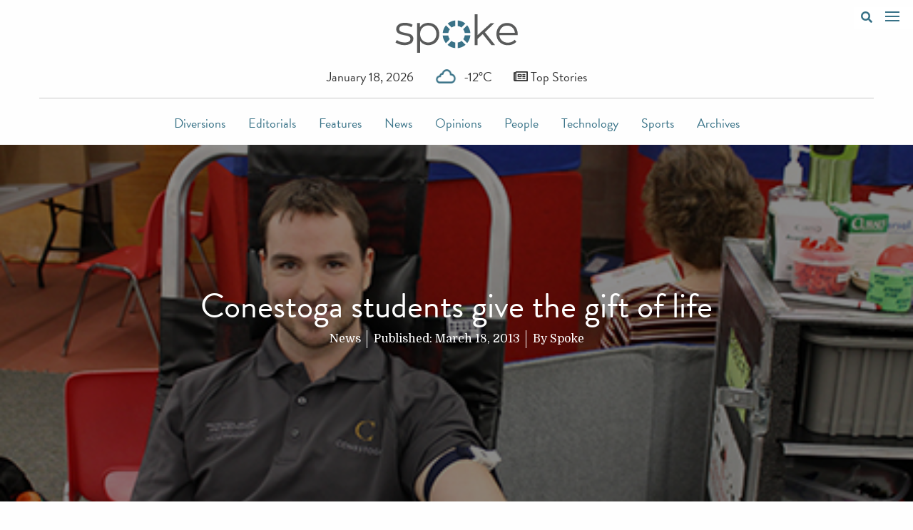

--- FILE ---
content_type: text/html; charset=UTF-8
request_url: https://spokeonline.com/2013/03/conestoga-students-give-the-gift-of-life/
body_size: 13585
content:
<!doctype html>
<html lang="en-US">
  <head>
  <meta charset="utf-8">
  <meta http-equiv="x-ua-compatible" content="ie=edge">
  <meta name="viewport" content="width=device-width, initial-scale=1, shrink-to-fit=no">

  <script async src="https://www.googletagmanager.com/gtag/js?id=UA-45851702-1"></script>
  <script>
    window.dataLayer = window.dataLayer || [];
    function gtag(){dataLayer.push(arguments);}
    gtag('js', new Date());

    gtag('config', 'UA-45851702-1');
  </script>

  <link rel="stylesheet" href="https://use.fontawesome.com/releases/v5.3.1/css/all.css" integrity="sha384-mzrmE5qonljUremFsqc01SB46JvROS7bZs3IO2EmfFsd15uHvIt+Y8vEf7N7fWAU" crossorigin="anonymous">

  <title>Conestoga students give the gift of life &#8211; Spoke</title>
<meta name='robots' content='max-image-preview:large' />
<script type="text/javascript" id="wpp-js" src="https://spokeonline.com/wp-content/plugins/wordpress-popular-posts/assets/js/wpp.min.js?ver=7.3.6" data-sampling="0" data-sampling-rate="100" data-api-url="https://spokeonline.com/wp-json/wordpress-popular-posts" data-post-id="6840" data-token="3e8644a426" data-lang="0" data-debug="0"></script>
<link rel="alternate" title="oEmbed (JSON)" type="application/json+oembed" href="https://spokeonline.com/wp-json/oembed/1.0/embed?url=https%3A%2F%2Fspokeonline.com%2F2013%2F03%2Fconestoga-students-give-the-gift-of-life%2F" />
<link rel="alternate" title="oEmbed (XML)" type="text/xml+oembed" href="https://spokeonline.com/wp-json/oembed/1.0/embed?url=https%3A%2F%2Fspokeonline.com%2F2013%2F03%2Fconestoga-students-give-the-gift-of-life%2F&#038;format=xml" />
		<!-- This site uses the Google Analytics by ExactMetrics plugin v8.11.1 - Using Analytics tracking - https://www.exactmetrics.com/ -->
							<script src="//www.googletagmanager.com/gtag/js?id=G-8G17WE70G4"  data-cfasync="false" data-wpfc-render="false" type="text/javascript" async></script>
			<script data-cfasync="false" data-wpfc-render="false" type="text/javascript">
				var em_version = '8.11.1';
				var em_track_user = true;
				var em_no_track_reason = '';
								var ExactMetricsDefaultLocations = {"page_location":"https:\/\/spokeonline.com\/2013\/03\/conestoga-students-give-the-gift-of-life\/"};
								if ( typeof ExactMetricsPrivacyGuardFilter === 'function' ) {
					var ExactMetricsLocations = (typeof ExactMetricsExcludeQuery === 'object') ? ExactMetricsPrivacyGuardFilter( ExactMetricsExcludeQuery ) : ExactMetricsPrivacyGuardFilter( ExactMetricsDefaultLocations );
				} else {
					var ExactMetricsLocations = (typeof ExactMetricsExcludeQuery === 'object') ? ExactMetricsExcludeQuery : ExactMetricsDefaultLocations;
				}

								var disableStrs = [
										'ga-disable-G-8G17WE70G4',
									];

				/* Function to detect opted out users */
				function __gtagTrackerIsOptedOut() {
					for (var index = 0; index < disableStrs.length; index++) {
						if (document.cookie.indexOf(disableStrs[index] + '=true') > -1) {
							return true;
						}
					}

					return false;
				}

				/* Disable tracking if the opt-out cookie exists. */
				if (__gtagTrackerIsOptedOut()) {
					for (var index = 0; index < disableStrs.length; index++) {
						window[disableStrs[index]] = true;
					}
				}

				/* Opt-out function */
				function __gtagTrackerOptout() {
					for (var index = 0; index < disableStrs.length; index++) {
						document.cookie = disableStrs[index] + '=true; expires=Thu, 31 Dec 2099 23:59:59 UTC; path=/';
						window[disableStrs[index]] = true;
					}
				}

				if ('undefined' === typeof gaOptout) {
					function gaOptout() {
						__gtagTrackerOptout();
					}
				}
								window.dataLayer = window.dataLayer || [];

				window.ExactMetricsDualTracker = {
					helpers: {},
					trackers: {},
				};
				if (em_track_user) {
					function __gtagDataLayer() {
						dataLayer.push(arguments);
					}

					function __gtagTracker(type, name, parameters) {
						if (!parameters) {
							parameters = {};
						}

						if (parameters.send_to) {
							__gtagDataLayer.apply(null, arguments);
							return;
						}

						if (type === 'event') {
														parameters.send_to = exactmetrics_frontend.v4_id;
							var hookName = name;
							if (typeof parameters['event_category'] !== 'undefined') {
								hookName = parameters['event_category'] + ':' + name;
							}

							if (typeof ExactMetricsDualTracker.trackers[hookName] !== 'undefined') {
								ExactMetricsDualTracker.trackers[hookName](parameters);
							} else {
								__gtagDataLayer('event', name, parameters);
							}
							
						} else {
							__gtagDataLayer.apply(null, arguments);
						}
					}

					__gtagTracker('js', new Date());
					__gtagTracker('set', {
						'developer_id.dNDMyYj': true,
											});
					if ( ExactMetricsLocations.page_location ) {
						__gtagTracker('set', ExactMetricsLocations);
					}
										__gtagTracker('config', 'G-8G17WE70G4', {"forceSSL":"true"} );
										window.gtag = __gtagTracker;										(function () {
						/* https://developers.google.com/analytics/devguides/collection/analyticsjs/ */
						/* ga and __gaTracker compatibility shim. */
						var noopfn = function () {
							return null;
						};
						var newtracker = function () {
							return new Tracker();
						};
						var Tracker = function () {
							return null;
						};
						var p = Tracker.prototype;
						p.get = noopfn;
						p.set = noopfn;
						p.send = function () {
							var args = Array.prototype.slice.call(arguments);
							args.unshift('send');
							__gaTracker.apply(null, args);
						};
						var __gaTracker = function () {
							var len = arguments.length;
							if (len === 0) {
								return;
							}
							var f = arguments[len - 1];
							if (typeof f !== 'object' || f === null || typeof f.hitCallback !== 'function') {
								if ('send' === arguments[0]) {
									var hitConverted, hitObject = false, action;
									if ('event' === arguments[1]) {
										if ('undefined' !== typeof arguments[3]) {
											hitObject = {
												'eventAction': arguments[3],
												'eventCategory': arguments[2],
												'eventLabel': arguments[4],
												'value': arguments[5] ? arguments[5] : 1,
											}
										}
									}
									if ('pageview' === arguments[1]) {
										if ('undefined' !== typeof arguments[2]) {
											hitObject = {
												'eventAction': 'page_view',
												'page_path': arguments[2],
											}
										}
									}
									if (typeof arguments[2] === 'object') {
										hitObject = arguments[2];
									}
									if (typeof arguments[5] === 'object') {
										Object.assign(hitObject, arguments[5]);
									}
									if ('undefined' !== typeof arguments[1].hitType) {
										hitObject = arguments[1];
										if ('pageview' === hitObject.hitType) {
											hitObject.eventAction = 'page_view';
										}
									}
									if (hitObject) {
										action = 'timing' === arguments[1].hitType ? 'timing_complete' : hitObject.eventAction;
										hitConverted = mapArgs(hitObject);
										__gtagTracker('event', action, hitConverted);
									}
								}
								return;
							}

							function mapArgs(args) {
								var arg, hit = {};
								var gaMap = {
									'eventCategory': 'event_category',
									'eventAction': 'event_action',
									'eventLabel': 'event_label',
									'eventValue': 'event_value',
									'nonInteraction': 'non_interaction',
									'timingCategory': 'event_category',
									'timingVar': 'name',
									'timingValue': 'value',
									'timingLabel': 'event_label',
									'page': 'page_path',
									'location': 'page_location',
									'title': 'page_title',
									'referrer' : 'page_referrer',
								};
								for (arg in args) {
																		if (!(!args.hasOwnProperty(arg) || !gaMap.hasOwnProperty(arg))) {
										hit[gaMap[arg]] = args[arg];
									} else {
										hit[arg] = args[arg];
									}
								}
								return hit;
							}

							try {
								f.hitCallback();
							} catch (ex) {
							}
						};
						__gaTracker.create = newtracker;
						__gaTracker.getByName = newtracker;
						__gaTracker.getAll = function () {
							return [];
						};
						__gaTracker.remove = noopfn;
						__gaTracker.loaded = true;
						window['__gaTracker'] = __gaTracker;
					})();
									} else {
										console.log("");
					(function () {
						function __gtagTracker() {
							return null;
						}

						window['__gtagTracker'] = __gtagTracker;
						window['gtag'] = __gtagTracker;
					})();
									}
			</script>
							<!-- / Google Analytics by ExactMetrics -->
		<style id='wp-img-auto-sizes-contain-inline-css' type='text/css'>
img:is([sizes=auto i],[sizes^="auto," i]){contain-intrinsic-size:3000px 1500px}
/*# sourceURL=wp-img-auto-sizes-contain-inline-css */
</style>
<style id='wp-emoji-styles-inline-css' type='text/css'>

	img.wp-smiley, img.emoji {
		display: inline !important;
		border: none !important;
		box-shadow: none !important;
		height: 1em !important;
		width: 1em !important;
		margin: 0 0.07em !important;
		vertical-align: -0.1em !important;
		background: none !important;
		padding: 0 !important;
	}
/*# sourceURL=wp-emoji-styles-inline-css */
</style>
<style id='wp-block-library-inline-css' type='text/css'>
:root{--wp-block-synced-color:#7a00df;--wp-block-synced-color--rgb:122,0,223;--wp-bound-block-color:var(--wp-block-synced-color);--wp-editor-canvas-background:#ddd;--wp-admin-theme-color:#007cba;--wp-admin-theme-color--rgb:0,124,186;--wp-admin-theme-color-darker-10:#006ba1;--wp-admin-theme-color-darker-10--rgb:0,107,160.5;--wp-admin-theme-color-darker-20:#005a87;--wp-admin-theme-color-darker-20--rgb:0,90,135;--wp-admin-border-width-focus:2px}@media (min-resolution:192dpi){:root{--wp-admin-border-width-focus:1.5px}}.wp-element-button{cursor:pointer}:root .has-very-light-gray-background-color{background-color:#eee}:root .has-very-dark-gray-background-color{background-color:#313131}:root .has-very-light-gray-color{color:#eee}:root .has-very-dark-gray-color{color:#313131}:root .has-vivid-green-cyan-to-vivid-cyan-blue-gradient-background{background:linear-gradient(135deg,#00d084,#0693e3)}:root .has-purple-crush-gradient-background{background:linear-gradient(135deg,#34e2e4,#4721fb 50%,#ab1dfe)}:root .has-hazy-dawn-gradient-background{background:linear-gradient(135deg,#faaca8,#dad0ec)}:root .has-subdued-olive-gradient-background{background:linear-gradient(135deg,#fafae1,#67a671)}:root .has-atomic-cream-gradient-background{background:linear-gradient(135deg,#fdd79a,#004a59)}:root .has-nightshade-gradient-background{background:linear-gradient(135deg,#330968,#31cdcf)}:root .has-midnight-gradient-background{background:linear-gradient(135deg,#020381,#2874fc)}:root{--wp--preset--font-size--normal:16px;--wp--preset--font-size--huge:42px}.has-regular-font-size{font-size:1em}.has-larger-font-size{font-size:2.625em}.has-normal-font-size{font-size:var(--wp--preset--font-size--normal)}.has-huge-font-size{font-size:var(--wp--preset--font-size--huge)}.has-text-align-center{text-align:center}.has-text-align-left{text-align:left}.has-text-align-right{text-align:right}.has-fit-text{white-space:nowrap!important}#end-resizable-editor-section{display:none}.aligncenter{clear:both}.items-justified-left{justify-content:flex-start}.items-justified-center{justify-content:center}.items-justified-right{justify-content:flex-end}.items-justified-space-between{justify-content:space-between}.screen-reader-text{border:0;clip-path:inset(50%);height:1px;margin:-1px;overflow:hidden;padding:0;position:absolute;width:1px;word-wrap:normal!important}.screen-reader-text:focus{background-color:#ddd;clip-path:none;color:#444;display:block;font-size:1em;height:auto;left:5px;line-height:normal;padding:15px 23px 14px;text-decoration:none;top:5px;width:auto;z-index:100000}html :where(.has-border-color){border-style:solid}html :where([style*=border-top-color]){border-top-style:solid}html :where([style*=border-right-color]){border-right-style:solid}html :where([style*=border-bottom-color]){border-bottom-style:solid}html :where([style*=border-left-color]){border-left-style:solid}html :where([style*=border-width]){border-style:solid}html :where([style*=border-top-width]){border-top-style:solid}html :where([style*=border-right-width]){border-right-style:solid}html :where([style*=border-bottom-width]){border-bottom-style:solid}html :where([style*=border-left-width]){border-left-style:solid}html :where(img[class*=wp-image-]){height:auto;max-width:100%}:where(figure){margin:0 0 1em}html :where(.is-position-sticky){--wp-admin--admin-bar--position-offset:var(--wp-admin--admin-bar--height,0px)}@media screen and (max-width:600px){html :where(.is-position-sticky){--wp-admin--admin-bar--position-offset:0px}}
/*# sourceURL=/wp-includes/css/dist/block-library/common.min.css */
</style>
<link rel='stylesheet' id='easy_social_share_buttons-frontend-css' href='https://spokeonline.com/wp-content/plugins/easy-social-share-buttons/assets/css/frontend.min.css?ver=1.0.0' type='text/css' media='all' />
<link rel='stylesheet' id='simple_load_more-frontend-css' href='https://spokeonline.com/wp-content/plugins/simple-load-more/assets/css/frontend.css?ver=1.0.0' type='text/css' media='all' />
<style id='simple_load_more-frontend-inline-css' type='text/css'>
.elm-button { background: #ffffff; color: #387287; }
.elm-button:hover, .elm-button:active, .elm-button:focus { background: #ffffff; }
.elm-loading-icon { fill: #387287; stroke: #387287; }

/*# sourceURL=simple_load_more-frontend-inline-css */
</style>
<link rel='stylesheet' id='wordpress-popular-posts-css-css' href='https://spokeonline.com/wp-content/plugins/wordpress-popular-posts/assets/css/wpp.css?ver=7.3.6' type='text/css' media='all' />
<link rel='stylesheet' id='loftloader-lite-animation-css' href='https://spokeonline.com/wp-content/plugins/loftloader/assets/css/loftloader.min.css?ver=2024112801' type='text/css' media='all' />
<link rel='stylesheet' id='lgc-unsemantic-grid-responsive-tablet-css' href='https://spokeonline.com/wp-content/plugins/lightweight-grid-columns/css/unsemantic-grid-responsive-tablet.css?ver=1.0' type='text/css' media='all' />
<link rel='stylesheet' id='sage/main.css-css' href='https://spokeonline.com/wp-content/themes/spoke-theme/dist/styles/main.css' type='text/css' media='all' />
<script type="text/javascript" src="https://spokeonline.com/wp-content/plugins/google-analytics-dashboard-for-wp/assets/js/frontend-gtag.min.js?ver=8.11.1" id="exactmetrics-frontend-script-js" async="async" data-wp-strategy="async"></script>
<script data-cfasync="false" data-wpfc-render="false" type="text/javascript" id='exactmetrics-frontend-script-js-extra'>/* <![CDATA[ */
var exactmetrics_frontend = {"js_events_tracking":"true","download_extensions":"zip,mp3,mpeg,pdf,docx,pptx,xlsx,rar","inbound_paths":"[]","home_url":"https:\/\/spokeonline.com","hash_tracking":"false","v4_id":"G-8G17WE70G4"};/* ]]> */
</script>
<script type="text/javascript" id="jquery-core-js-extra">
/* <![CDATA[ */
var elm_button_vars = {"wrapper":".page"};
//# sourceURL=jquery-core-js-extra
/* ]]> */
</script>
<script type="text/javascript" src="https://spokeonline.com/wp-includes/js/jquery/jquery.min.js?ver=3.7.1" id="jquery-core-js"></script>
<script type="text/javascript" src="https://spokeonline.com/wp-includes/js/jquery/jquery-migrate.min.js?ver=3.4.1" id="jquery-migrate-js"></script>
<script type="text/javascript" src="https://spokeonline.com/wp-content/plugins/simple-load-more/assets/js/frontend.js?ver=1.0.0" id="simple_load_more-frontend-js"></script>
<link rel="https://api.w.org/" href="https://spokeonline.com/wp-json/" /><link rel="alternate" title="JSON" type="application/json" href="https://spokeonline.com/wp-json/wp/v2/posts/6840" /><link rel="EditURI" type="application/rsd+xml" title="RSD" href="https://spokeonline.com/xmlrpc.php?rsd" />
<meta name="generator" content="WordPress 6.9" />
<link rel="canonical" href="https://spokeonline.com/2013/03/conestoga-students-give-the-gift-of-life/" />
<link rel='shortlink' href='https://spokeonline.com/?p=6840' />
		<!--[if lt IE 9]>
			<link rel="stylesheet" href="https://spokeonline.com/wp-content/plugins/lightweight-grid-columns/css/ie.min.css" />
		<![endif]-->
	            <style id="wpp-loading-animation-styles">@-webkit-keyframes bgslide{from{background-position-x:0}to{background-position-x:-200%}}@keyframes bgslide{from{background-position-x:0}to{background-position-x:-200%}}.wpp-widget-block-placeholder,.wpp-shortcode-placeholder{margin:0 auto;width:60px;height:3px;background:#dd3737;background:linear-gradient(90deg,#dd3737 0%,#571313 10%,#dd3737 100%);background-size:200% auto;border-radius:3px;-webkit-animation:bgslide 1s infinite linear;animation:bgslide 1s infinite linear}</style>
            <link rel="icon" href="https://spokeonline.com/wp-content/uploads/2016/09/spokeFeaturedImage2-36x36.jpg" sizes="32x32" />
<link rel="icon" href="https://spokeonline.com/wp-content/uploads/2016/09/spokeFeaturedImage2.jpg" sizes="192x192" />
<link rel="apple-touch-icon" href="https://spokeonline.com/wp-content/uploads/2016/09/spokeFeaturedImage2.jpg" />
<meta name="msapplication-TileImage" content="https://spokeonline.com/wp-content/uploads/2016/09/spokeFeaturedImage2.jpg" />
<style id="loftloader-lite-custom-bg-color">#loftloader-wrapper .loader-section {
	background: #ffffff;
}
</style><style id="loftloader-lite-custom-bg-opacity">#loftloader-wrapper .loader-section {
	opacity: 1;
}
</style><style id="loftloader-lite-custom-loader">#loftloader-wrapper.pl-wave #loader {
	color: #387287;
}
</style></head>
  <body data-rsssl=1 class="wp-singular post-template-default single single-post postid-6840 single-format-standard wp-theme-spoke-themeresources conestoga-students-give-the-gift-of-life app-data index-data singular-data single-data single-post-data single-post-conestoga-students-give-the-gift-of-life-data loftloader-lite-enabled"><div id="loftloader-wrapper" class="pl-wave" data-show-close-time="13000" data-max-load-time="0"><div class="loader-section section-fade"></div><div class="loader-inner"><div id="loader"><span></span></div></div><div class="loader-close-button" style="display: none;"><span class="screen-reader-text">Close</span></div></div>
        <div class="search-menu">
  <form role="search" method="get" class="search-form" action="https://spokeonline.com/">
				<label>
					<span class="screen-reader-text">Search for:</span>
					<input type="search" class="search-field" placeholder="Search &hellip;" value="" name="s" />
				</label>
				<input type="submit" class="search-submit" value="Search" />
			</form>
</div>


<nav role="navigation" class="overlay-nav">
      <ul id="overlay-nav-menu" class="overlay-nav-menu"><li id="menu-item-17961" class="menu-item menu-item-type-taxonomy menu-item-object-category menu-item-17961"><a href="https://spokeonline.com/category/features/">Features</a></li>
<li id="menu-item-17960" class="menu-item menu-item-type-taxonomy menu-item-object-category menu-item-17960"><a href="https://spokeonline.com/category/editorials/">Editorials</a></li>
<li id="menu-item-17963" class="menu-item menu-item-type-taxonomy menu-item-object-category menu-item-17963"><a href="https://spokeonline.com/category/opinions/">Opinions</a></li>
<li id="menu-item-17959" class="menu-item menu-item-type-taxonomy menu-item-object-category menu-item-17959"><a href="https://spokeonline.com/category/diversions/">Diversions</a></li>
<li id="menu-item-17964" class="menu-item menu-item-type-taxonomy menu-item-object-category menu-item-17964"><a href="https://spokeonline.com/category/people/">People</a></li>
<li id="menu-item-17965" class="menu-item menu-item-type-taxonomy menu-item-object-category menu-item-17965"><a href="https://spokeonline.com/category/technology/">Technology</a></li>
<li id="menu-item-58" class="menu-item menu-item-type-post_type menu-item-object-page menu-item-58"><a href="https://spokeonline.com/about-us/">About Us</a></li>
<li id="menu-item-57" class="menu-item menu-item-type-post_type menu-item-object-page menu-item-57"><a href="https://spokeonline.com/contact-us/">Contact Us</a></li>
</ul>
    <a data-toggle-menu class="overlay-nav-menu-toggle in-menu" href="#">
    <button class="hamburger hamburger--vortex" type="button">
      <span class="hamburger-box">
        <span class="hamburger-inner"></span>
      </span>
    </button>
  </a>
</nav>

<div class="stuck-menu">
    <a href="#" class="search-button"><i class="fas fa-search"></i></a>
    <a data-toggle-menu class="overlay-nav-menu-toggle" href="#overlay-nav-menu">
      <button class="hamburger hamburger--vortex" type="button">
      <span class="hamburger-box">
        <span class="hamburger-inner"></span>
      </span>
      </button>
    </a>
</div>


<header class="grid-container">

  <div class="masthead">
    <div class="grid-x">
      <div class="cell">
        <a class="brand" href="https://spokeonline.com/">
          <img src="https://spokeonline.com/wp-content/themes/spoke-theme/dist/images/spoke-logo.svg" alt="Spoke Online" style="margin-top:20px; margin-bottom:20px;">
        </a>
      </div>
    </div>
    <div class="grid-x grid-margin-x align-center">
      <div class="cell shrink today-date">
        January 18, 2026
      </div>
      <div class="cell shrink">
        <img class="weather-icon" src="">
        <div class="today-weather"></div>
      </div>
      <div class="cell shrink today-topstories">
        <a href="/top-stories"><i class="far fa-newspaper"></i> Top Stories</a>
      </div>
    </div>
  </div>


  <nav class="nav-primary">
          <div class="menu-main-menu-container"><ul id="menu-main-menu" class="menu align-center"><li id="menu-item-17698" class="menu-item menu-item-type-taxonomy menu-item-object-category menu-item-17698"><a href="https://spokeonline.com/category/diversions/">Diversions</a></li>
<li id="menu-item-17699" class="menu-item menu-item-type-taxonomy menu-item-object-category menu-item-17699"><a href="https://spokeonline.com/category/editorials/">Editorials</a></li>
<li id="menu-item-17706" class="menu-item menu-item-type-taxonomy menu-item-object-category menu-item-17706"><a href="https://spokeonline.com/category/features/">Features</a></li>
<li id="menu-item-19149" class="menu-item menu-item-type-taxonomy menu-item-object-category menu-item-19149"><a href="https://spokeonline.com/category/news/">News</a></li>
<li id="menu-item-17702" class="menu-item menu-item-type-taxonomy menu-item-object-category menu-item-17702"><a href="https://spokeonline.com/category/opinions/">Opinions</a></li>
<li id="menu-item-17703" class="menu-item menu-item-type-taxonomy menu-item-object-category menu-item-17703"><a href="https://spokeonline.com/category/people/">People</a></li>
<li id="menu-item-17704" class="menu-item menu-item-type-taxonomy menu-item-object-category menu-item-17704"><a href="https://spokeonline.com/category/technology/">Technology</a></li>
<li id="menu-item-19148" class="menu-item menu-item-type-taxonomy menu-item-object-category menu-item-19148"><a href="https://spokeonline.com/category/sports/">Sports</a></li>
<li id="menu-item-20652" class="menu-item menu-item-type-custom menu-item-object-custom menu-item-20652"><a target="_blank" href="https://conestoga.core.ocls.ca/islandora/object/conestoga%3A2874">Archives</a></li>
</ul></div>
      </nav>

</header>
          <div class="page-header single-header grid-x align-center-middle" style="background: linear-gradient( rgba(0, 0, 0, 0.45), rgba(0, 0, 0, 0.45)), url('https://spokeonline.com/wp-content/uploads/2013/03/rmbloodclinic1PROMO.jpg'); background-size:cover;">
  <div>
    <h1 class="entry-title">Conestoga students give the gift of life</h1>
    <p class="byline">
    <a href="">News</a>
</p>

<p class="byline">
  Published: <time class="updated" datetime="2013-03-18T14:36:11+00:00">March 18, 2013</time>
</p>

<p class="byline author vcard">

    By <a href="https://spokeonline.com/author/spoke-admin/" rel="author" class="fn">
      Spoke
    </a>
 




</p>
   </div>
</div>

        <div class="wrap grid-container fluid" role="document">
      <div class="content grid-x grid-margin-x">
        <main class="main">
                 <article class="post-6840 post type-post status-publish format-standard has-post-thumbnail hentry category-news-archived">
  <div class="entry-content">
    <p dir="LTR" style="text-align: left;" align="CENTER">BY ROB MENDONSA</p>
<p dir="LTR" align="JUSTIFY">Conestoga students exceeded all expectations and helped save some lives in the community, as they rolled up their sleeves and gave blood at the first blood clinic held in several years at the rec centre on March 11.<a href="https://spokeonline.com/wp-content/uploads/2013/03/rmbloodclinic1WEB.jpg"><img fetchpriority="high" decoding="async" class="size-full wp-image-6842 alignright" title="PHOTO BY ROB MENDONSA    Nicholas Lariviere, a first-year police foundations student, relaxes as he donates blood at a Conestoga College blood clinic on March 11." alt="rmbloodclinic1WEB" src="https://spokeonline.com/wp-content/uploads/2013/03/rmbloodclinic1WEB.jpg" width="450" height="300" srcset="https://spokeonline.com/wp-content/uploads/2013/03/rmbloodclinic1WEB.jpg 450w, https://spokeonline.com/wp-content/uploads/2013/03/rmbloodclinic1WEB-300x200.jpg 300w" sizes="(max-width: 450px) 100vw, 450px" /></a></p>
<p dir="LTR" align="JUSTIFY">Hosted in partnership with the Student Life department and Canadian Blood Services, organizers of Conestoga’s six-bed blood donor clinic had hoped to collect 54 units of blood, but instead approximately 70 people donated.  Each unit of blood can help three patients. With approximately 70 units collected, Conestoga students potentially helped 210 people within Waterloo Region.</p>
<p dir="LTR" align="JUSTIFY">According to Heather Fowler, a Canadian Blood Services community development co-ordinator for southern Ontario, the need for new donors is always high, especially given the aging population. O Rh Negative is a blood type in great need, since it is universally used for all blood types, but is only found in seven per cent of the population.</p>
<p dir="LTR" align="JUSTIFY">&#8220;Our strategy is to connect with young students so that they get into the habit of giving blood every 56 days (which is the minimum time between donations). We also hold lectures at the college and on March 7, we held a &#8220;What’s your type&#8221; event, which allowed students to find out their blood type in just a few minutes and with a small prick of the finger,&#8221; Fowler said.</p>
<p dir="LTR" align="JUSTIFY">This also marks the first time Conestoga College has signed on to be a Partner for Life. This program signs organizations up and helps them set a goal. For Conestoga the goal is 100 donations per year.</p>
<p dir="LTR" align="JUSTIFY">The screening process is quite rigorous as can be expected, said Lisa Ruck, also a Canadian Blood Services community development co-ordinator for southern Ontario, who was on hand at the clinic to answer any questions students might have before donating.</p>
<p dir="LTR" align="JUSTIFY">&#8220;Every time we collect blood we have to do several tests, including testing your blood for iron and HIV. We do these screening processes to make sure your blood is not only safe for our use but also that it is safe for you to donate. If for instance your iron levels were too low than we would not be able to take blood from you,&#8221; Ruck said.</p>
<p dir="LTR" align="JUSTIFY">The whole process is designed to take only 45 minutes from start to finish and the actual blood donation only takes 5-12 minutes.</p>
<p dir="LTR" align="JUSTIFY">One of those on hand to donate was Nicholas Lariviere, a first-year police foundations student, who is not only O Rh Negative, but donates on a regular basis.</p>
<p dir="LTR" align="JUSTIFY">&#8220;I like doing things that help other people, but you hear so much about charitable organizations that aren’t that reliable and you don’t know where your money is going. With this, I know my donation is going to actually help someone,&#8221; Lariviere said.</p>
<p dir="LTR" align="JUSTIFY">Organizers of the event, including Ryan Connell, Student Life programmer, who helped bring the clinic to Conestoga, were thrilled by how many students came out to help Blood Services.</p>
<p>&#8220;The event, which had a remarkable turnout, definitely exceeded our expectations. We were so blown away that we had so many members of our Conestoga community who were willing to step forward and help save lives. We anticipated having to really do recruitment, but right from the start of the event, we had lineups for participants, which was great to see,&#8221; Connell said.  &#8220;I look forward to hopefully bringing the clinic back to Conestoga each year, if not every semester. The support from the Conestoga community surpassed my expectations. It shows we are a community that cares.&#8221;</p>
<ul class="ess-buttons ess-buttons--text">
<li>		<a class="ess-button ess-button--facebook"
			href="https://www.facebook.com/dialog/feed?app_id=1964452140521712&amp;display=popup&amp;caption=Conestoga%20students%20give%20the%20gift%20of%20life&amp;link=https%3A%2F%2Fspokeonline.com%2F2013%2F03%2Fconestoga-students-give-the-gift-of-life%2F&amp;description=BY%20ROB%20MENDONSA%0D%0AConestoga%20students%20exceeded%20all%20expectations%20and%20helped%20save%20some%20lives%20in%20the%20community%2C%20as%20they%20rolled%20up%20their%20sleeves%20and%20gave%20blood%20at%20the%20first%20blood%20clinic%20held%20in%20several%20years%20at%20the%20%E2%80%A6&amp;picture=https%3A%2F%2Fspokeonline.com%2Fwp-content%2Fuploads%2F2013%2F03%2Frmbloodclinic1PROMO.jpg"
			onclick="window.open(this.href, 'facebookwindow','left=20,top=20,width=600,height=700,toolbar=0,resizable=1'); return false;"
			title="Share on Facebook"
			target="_blank">
			<div class="ess-button-inner">
				<svg class="ess-icon"
					version="1.1"
					xmlns="http://www.w3.org/2000/svg"
					xmlns:xlink="http://www.w3.org/1999/xlink"
					viewBox="0 0 264 448">
					<path d="M239.75 3v66h-39.25q-21.5 0-29 9t-7.5 27v47.25h73.25l-9.75 74h-63.5v189.75h-76.5v-189.75h-63.75v-74h63.75v-54.5q0-46.5 26-72.125t69.25-25.625q36.75 0 57 3z"></path>				</svg>
				<span class="ess-share-text">Share</span>
			</div>

			
			
		</a>
		</li>
<li>		<a class="ess-button ess-button--twitter"
			href="http://twitter.com/intent/tweet?text=Conestoga%20students%20give%20the%20gift%20of%20life%20https%3A%2F%2Fspokeonline.com%2F2013%2F03%2Fconestoga-students-give-the-gift-of-life%2F"
			onclick="window.open(this.href, 'twitterwindow','left=20,top=20,width=600,height=300,toolbar=0,resizable=1'); return false;"
			title="Tweet"
			target="_blank">
			<div class="ess-button-inner">
				<svg class="ess-icon"
					version="1.1"
					xmlns="http://www.w3.org/2000/svg"
					xmlns:xlink="http://www.w3.org/1999/xlink"
					viewBox="0 0 1024 1024">
					<path d="M1024 194.418c-37.676 16.708-78.164 28.002-120.66 33.080 43.372-26 76.686-67.17 92.372-116.23-40.596 24.078-85.556 41.56-133.41 50.98-38.32-40.83-92.922-66.34-153.346-66.34-116.022 0-210.088 94.058-210.088 210.078 0 16.466 1.858 32.5 5.44 47.878-174.6-8.764-329.402-92.4-433.018-219.506-18.084 31.028-28.446 67.116-28.446 105.618 0 72.888 37.088 137.192 93.46 174.866-34.438-1.092-66.832-10.542-95.154-26.278-0.020 0.876-0.020 1.756-0.020 2.642 0 101.788 72.418 186.696 168.522 206-17.626 4.8-36.188 7.372-55.348 7.372-13.538 0-26.698-1.32-39.528-3.772 26.736 83.46 104.32 144.206 196.252 145.896-71.9 56.35-162.486 89.934-260.916 89.934-16.958 0-33.68-0.994-50.116-2.94 92.972 59.61 203.402 94.394 322.042 94.394 386.422 0 597.736-320.124 597.736-597.744 0-9.108-0.206-18.168-0.61-27.18 41.056-29.62 76.672-66.62 104.836-108.748z"></path>				</svg>
				<span class="ess-share-text">Tweet</span>
			</div>

			
			
		</a>
		</li>
</ul>
  </div>
  <footer>
    
  </footer>
  
<section id="comments" class="comments">
  
  
  </section>
</article>
          </main>
              </div>
    </div>
        <div class="adspace-footer">


<!--     <div class="text-center journalismis">
      <a data-toggle="journalismis"><img src="https://spokeonline.com/wp-content/themes/spoke-theme/dist/images/playicon.svg" alt="Play Video" class="align-self-middle">What is Journalism?</a>
    </div> -->

<!--     <div class="reveal popup" id="journalismis" data-reveal>
      <div class="responsive-embed widescreen">
        <iframe width="1120" height="630" src="https://www.youtube.com/embed/sQybWVhaDP4" frameborder="0" allowfullscreen></iframe>
      </div>

      <button class="close-button" data-close aria-label="Close reveal" type="button">
        <span aria-hidden="true">&times;</span>
      </button>
    </div> -->

    <a href="http://journalismis.ca/" target="_blank">
      <img class="img-max" src="https://spokeonline.com/wp-content/themes/spoke-theme/dist/images/journalism-banner.jpg" alt="Journalism is essential to democracy.">
    </a>

</div>

<footer class="main-footer">
  <div class="grid-container fluid">
    <div class="grid-x align-middle">
      <div class="cell small-4 medium-6">
        <a class="brand-footer" href="https://spokeonline.com/">
          <img src="https://spokeonline.com/wp-content/themes/spoke-theme/dist/images/spoke-logo-white.svg" alt="Spoke Online">
        </a>
      </div>
      <div class="cell auto text-right">
        &copy; Copyright 2026 Spoke Online
      </div>
    </div>
  </div>
</footer>
    <script type="speculationrules">
{"prefetch":[{"source":"document","where":{"and":[{"href_matches":"/*"},{"not":{"href_matches":["/wp-*.php","/wp-admin/*","/wp-content/uploads/*","/wp-content/*","/wp-content/plugins/*","/wp-content/themes/spoke-theme/resources/*","/*\\?(.+)"]}},{"not":{"selector_matches":"a[rel~=\"nofollow\"]"}},{"not":{"selector_matches":".no-prefetch, .no-prefetch a"}}]},"eagerness":"conservative"}]}
</script>
<style id='global-styles-inline-css' type='text/css'>
:root{--wp--preset--aspect-ratio--square: 1;--wp--preset--aspect-ratio--4-3: 4/3;--wp--preset--aspect-ratio--3-4: 3/4;--wp--preset--aspect-ratio--3-2: 3/2;--wp--preset--aspect-ratio--2-3: 2/3;--wp--preset--aspect-ratio--16-9: 16/9;--wp--preset--aspect-ratio--9-16: 9/16;--wp--preset--color--black: #000000;--wp--preset--color--cyan-bluish-gray: #abb8c3;--wp--preset--color--white: #ffffff;--wp--preset--color--pale-pink: #f78da7;--wp--preset--color--vivid-red: #cf2e2e;--wp--preset--color--luminous-vivid-orange: #ff6900;--wp--preset--color--luminous-vivid-amber: #fcb900;--wp--preset--color--light-green-cyan: #7bdcb5;--wp--preset--color--vivid-green-cyan: #00d084;--wp--preset--color--pale-cyan-blue: #8ed1fc;--wp--preset--color--vivid-cyan-blue: #0693e3;--wp--preset--color--vivid-purple: #9b51e0;--wp--preset--gradient--vivid-cyan-blue-to-vivid-purple: linear-gradient(135deg,rgb(6,147,227) 0%,rgb(155,81,224) 100%);--wp--preset--gradient--light-green-cyan-to-vivid-green-cyan: linear-gradient(135deg,rgb(122,220,180) 0%,rgb(0,208,130) 100%);--wp--preset--gradient--luminous-vivid-amber-to-luminous-vivid-orange: linear-gradient(135deg,rgb(252,185,0) 0%,rgb(255,105,0) 100%);--wp--preset--gradient--luminous-vivid-orange-to-vivid-red: linear-gradient(135deg,rgb(255,105,0) 0%,rgb(207,46,46) 100%);--wp--preset--gradient--very-light-gray-to-cyan-bluish-gray: linear-gradient(135deg,rgb(238,238,238) 0%,rgb(169,184,195) 100%);--wp--preset--gradient--cool-to-warm-spectrum: linear-gradient(135deg,rgb(74,234,220) 0%,rgb(151,120,209) 20%,rgb(207,42,186) 40%,rgb(238,44,130) 60%,rgb(251,105,98) 80%,rgb(254,248,76) 100%);--wp--preset--gradient--blush-light-purple: linear-gradient(135deg,rgb(255,206,236) 0%,rgb(152,150,240) 100%);--wp--preset--gradient--blush-bordeaux: linear-gradient(135deg,rgb(254,205,165) 0%,rgb(254,45,45) 50%,rgb(107,0,62) 100%);--wp--preset--gradient--luminous-dusk: linear-gradient(135deg,rgb(255,203,112) 0%,rgb(199,81,192) 50%,rgb(65,88,208) 100%);--wp--preset--gradient--pale-ocean: linear-gradient(135deg,rgb(255,245,203) 0%,rgb(182,227,212) 50%,rgb(51,167,181) 100%);--wp--preset--gradient--electric-grass: linear-gradient(135deg,rgb(202,248,128) 0%,rgb(113,206,126) 100%);--wp--preset--gradient--midnight: linear-gradient(135deg,rgb(2,3,129) 0%,rgb(40,116,252) 100%);--wp--preset--font-size--small: 13px;--wp--preset--font-size--medium: 20px;--wp--preset--font-size--large: 36px;--wp--preset--font-size--x-large: 42px;--wp--preset--spacing--20: 0.44rem;--wp--preset--spacing--30: 0.67rem;--wp--preset--spacing--40: 1rem;--wp--preset--spacing--50: 1.5rem;--wp--preset--spacing--60: 2.25rem;--wp--preset--spacing--70: 3.38rem;--wp--preset--spacing--80: 5.06rem;--wp--preset--shadow--natural: 6px 6px 9px rgba(0, 0, 0, 0.2);--wp--preset--shadow--deep: 12px 12px 50px rgba(0, 0, 0, 0.4);--wp--preset--shadow--sharp: 6px 6px 0px rgba(0, 0, 0, 0.2);--wp--preset--shadow--outlined: 6px 6px 0px -3px rgb(255, 255, 255), 6px 6px rgb(0, 0, 0);--wp--preset--shadow--crisp: 6px 6px 0px rgb(0, 0, 0);}:where(body) { margin: 0; }.wp-site-blocks > .alignleft { float: left; margin-right: 2em; }.wp-site-blocks > .alignright { float: right; margin-left: 2em; }.wp-site-blocks > .aligncenter { justify-content: center; margin-left: auto; margin-right: auto; }:where(.is-layout-flex){gap: 0.5em;}:where(.is-layout-grid){gap: 0.5em;}.is-layout-flow > .alignleft{float: left;margin-inline-start: 0;margin-inline-end: 2em;}.is-layout-flow > .alignright{float: right;margin-inline-start: 2em;margin-inline-end: 0;}.is-layout-flow > .aligncenter{margin-left: auto !important;margin-right: auto !important;}.is-layout-constrained > .alignleft{float: left;margin-inline-start: 0;margin-inline-end: 2em;}.is-layout-constrained > .alignright{float: right;margin-inline-start: 2em;margin-inline-end: 0;}.is-layout-constrained > .aligncenter{margin-left: auto !important;margin-right: auto !important;}.is-layout-constrained > :where(:not(.alignleft):not(.alignright):not(.alignfull)){margin-left: auto !important;margin-right: auto !important;}body .is-layout-flex{display: flex;}.is-layout-flex{flex-wrap: wrap;align-items: center;}.is-layout-flex > :is(*, div){margin: 0;}body .is-layout-grid{display: grid;}.is-layout-grid > :is(*, div){margin: 0;}body{padding-top: 0px;padding-right: 0px;padding-bottom: 0px;padding-left: 0px;}a:where(:not(.wp-element-button)){text-decoration: underline;}:root :where(.wp-element-button, .wp-block-button__link){background-color: #32373c;border-width: 0;color: #fff;font-family: inherit;font-size: inherit;font-style: inherit;font-weight: inherit;letter-spacing: inherit;line-height: inherit;padding-top: calc(0.667em + 2px);padding-right: calc(1.333em + 2px);padding-bottom: calc(0.667em + 2px);padding-left: calc(1.333em + 2px);text-decoration: none;text-transform: inherit;}.has-black-color{color: var(--wp--preset--color--black) !important;}.has-cyan-bluish-gray-color{color: var(--wp--preset--color--cyan-bluish-gray) !important;}.has-white-color{color: var(--wp--preset--color--white) !important;}.has-pale-pink-color{color: var(--wp--preset--color--pale-pink) !important;}.has-vivid-red-color{color: var(--wp--preset--color--vivid-red) !important;}.has-luminous-vivid-orange-color{color: var(--wp--preset--color--luminous-vivid-orange) !important;}.has-luminous-vivid-amber-color{color: var(--wp--preset--color--luminous-vivid-amber) !important;}.has-light-green-cyan-color{color: var(--wp--preset--color--light-green-cyan) !important;}.has-vivid-green-cyan-color{color: var(--wp--preset--color--vivid-green-cyan) !important;}.has-pale-cyan-blue-color{color: var(--wp--preset--color--pale-cyan-blue) !important;}.has-vivid-cyan-blue-color{color: var(--wp--preset--color--vivid-cyan-blue) !important;}.has-vivid-purple-color{color: var(--wp--preset--color--vivid-purple) !important;}.has-black-background-color{background-color: var(--wp--preset--color--black) !important;}.has-cyan-bluish-gray-background-color{background-color: var(--wp--preset--color--cyan-bluish-gray) !important;}.has-white-background-color{background-color: var(--wp--preset--color--white) !important;}.has-pale-pink-background-color{background-color: var(--wp--preset--color--pale-pink) !important;}.has-vivid-red-background-color{background-color: var(--wp--preset--color--vivid-red) !important;}.has-luminous-vivid-orange-background-color{background-color: var(--wp--preset--color--luminous-vivid-orange) !important;}.has-luminous-vivid-amber-background-color{background-color: var(--wp--preset--color--luminous-vivid-amber) !important;}.has-light-green-cyan-background-color{background-color: var(--wp--preset--color--light-green-cyan) !important;}.has-vivid-green-cyan-background-color{background-color: var(--wp--preset--color--vivid-green-cyan) !important;}.has-pale-cyan-blue-background-color{background-color: var(--wp--preset--color--pale-cyan-blue) !important;}.has-vivid-cyan-blue-background-color{background-color: var(--wp--preset--color--vivid-cyan-blue) !important;}.has-vivid-purple-background-color{background-color: var(--wp--preset--color--vivid-purple) !important;}.has-black-border-color{border-color: var(--wp--preset--color--black) !important;}.has-cyan-bluish-gray-border-color{border-color: var(--wp--preset--color--cyan-bluish-gray) !important;}.has-white-border-color{border-color: var(--wp--preset--color--white) !important;}.has-pale-pink-border-color{border-color: var(--wp--preset--color--pale-pink) !important;}.has-vivid-red-border-color{border-color: var(--wp--preset--color--vivid-red) !important;}.has-luminous-vivid-orange-border-color{border-color: var(--wp--preset--color--luminous-vivid-orange) !important;}.has-luminous-vivid-amber-border-color{border-color: var(--wp--preset--color--luminous-vivid-amber) !important;}.has-light-green-cyan-border-color{border-color: var(--wp--preset--color--light-green-cyan) !important;}.has-vivid-green-cyan-border-color{border-color: var(--wp--preset--color--vivid-green-cyan) !important;}.has-pale-cyan-blue-border-color{border-color: var(--wp--preset--color--pale-cyan-blue) !important;}.has-vivid-cyan-blue-border-color{border-color: var(--wp--preset--color--vivid-cyan-blue) !important;}.has-vivid-purple-border-color{border-color: var(--wp--preset--color--vivid-purple) !important;}.has-vivid-cyan-blue-to-vivid-purple-gradient-background{background: var(--wp--preset--gradient--vivid-cyan-blue-to-vivid-purple) !important;}.has-light-green-cyan-to-vivid-green-cyan-gradient-background{background: var(--wp--preset--gradient--light-green-cyan-to-vivid-green-cyan) !important;}.has-luminous-vivid-amber-to-luminous-vivid-orange-gradient-background{background: var(--wp--preset--gradient--luminous-vivid-amber-to-luminous-vivid-orange) !important;}.has-luminous-vivid-orange-to-vivid-red-gradient-background{background: var(--wp--preset--gradient--luminous-vivid-orange-to-vivid-red) !important;}.has-very-light-gray-to-cyan-bluish-gray-gradient-background{background: var(--wp--preset--gradient--very-light-gray-to-cyan-bluish-gray) !important;}.has-cool-to-warm-spectrum-gradient-background{background: var(--wp--preset--gradient--cool-to-warm-spectrum) !important;}.has-blush-light-purple-gradient-background{background: var(--wp--preset--gradient--blush-light-purple) !important;}.has-blush-bordeaux-gradient-background{background: var(--wp--preset--gradient--blush-bordeaux) !important;}.has-luminous-dusk-gradient-background{background: var(--wp--preset--gradient--luminous-dusk) !important;}.has-pale-ocean-gradient-background{background: var(--wp--preset--gradient--pale-ocean) !important;}.has-electric-grass-gradient-background{background: var(--wp--preset--gradient--electric-grass) !important;}.has-midnight-gradient-background{background: var(--wp--preset--gradient--midnight) !important;}.has-small-font-size{font-size: var(--wp--preset--font-size--small) !important;}.has-medium-font-size{font-size: var(--wp--preset--font-size--medium) !important;}.has-large-font-size{font-size: var(--wp--preset--font-size--large) !important;}.has-x-large-font-size{font-size: var(--wp--preset--font-size--x-large) !important;}
/*# sourceURL=global-styles-inline-css */
</style>
<script type="text/javascript" id="easy_social_share_buttons-script-js-extra">
/* <![CDATA[ */
var easy_social_share_buttons_ajax_vars = {"easy_social_share_buttons_ajax_nonce":"575a3b539e","easy_social_share_buttons_ajax_url":"https://spokeonline.com/wp-admin/admin-ajax.php"};
//# sourceURL=easy_social_share_buttons-script-js-extra
/* ]]> */
</script>
<script type="text/javascript" src="https://spokeonline.com/wp-content/plugins/easy-social-share-buttons/assets/js/scripts.min.js?ver=1.0.0" id="easy_social_share_buttons-script-js"></script>
<script type="text/javascript" src="https://spokeonline.com/wp-content/plugins/fitvids-for-wordpress/jquery.fitvids.js?ver=1.1" id="fitvids-js"></script>
<script type="text/javascript" src="https://spokeonline.com/wp-content/plugins/loftloader/assets/js/loftloader.min.js?ver=2024112801" id="loftloader-lite-front-main-js"></script>
<script type="text/javascript" src="https://spokeonline.com/wp-content/themes/spoke-theme/dist/scripts/main.js" id="sage/main.js-js"></script>
		<script type="text/javascript">
		jQuery(document).ready(function () {
			jQuery('body').fitVids();
		});
		</script><script id="wp-emoji-settings" type="application/json">
{"baseUrl":"https://s.w.org/images/core/emoji/17.0.2/72x72/","ext":".png","svgUrl":"https://s.w.org/images/core/emoji/17.0.2/svg/","svgExt":".svg","source":{"concatemoji":"https://spokeonline.com/wp-includes/js/wp-emoji-release.min.js?ver=6.9"}}
</script>
<script type="module">
/* <![CDATA[ */
/*! This file is auto-generated */
const a=JSON.parse(document.getElementById("wp-emoji-settings").textContent),o=(window._wpemojiSettings=a,"wpEmojiSettingsSupports"),s=["flag","emoji"];function i(e){try{var t={supportTests:e,timestamp:(new Date).valueOf()};sessionStorage.setItem(o,JSON.stringify(t))}catch(e){}}function c(e,t,n){e.clearRect(0,0,e.canvas.width,e.canvas.height),e.fillText(t,0,0);t=new Uint32Array(e.getImageData(0,0,e.canvas.width,e.canvas.height).data);e.clearRect(0,0,e.canvas.width,e.canvas.height),e.fillText(n,0,0);const a=new Uint32Array(e.getImageData(0,0,e.canvas.width,e.canvas.height).data);return t.every((e,t)=>e===a[t])}function p(e,t){e.clearRect(0,0,e.canvas.width,e.canvas.height),e.fillText(t,0,0);var n=e.getImageData(16,16,1,1);for(let e=0;e<n.data.length;e++)if(0!==n.data[e])return!1;return!0}function u(e,t,n,a){switch(t){case"flag":return n(e,"\ud83c\udff3\ufe0f\u200d\u26a7\ufe0f","\ud83c\udff3\ufe0f\u200b\u26a7\ufe0f")?!1:!n(e,"\ud83c\udde8\ud83c\uddf6","\ud83c\udde8\u200b\ud83c\uddf6")&&!n(e,"\ud83c\udff4\udb40\udc67\udb40\udc62\udb40\udc65\udb40\udc6e\udb40\udc67\udb40\udc7f","\ud83c\udff4\u200b\udb40\udc67\u200b\udb40\udc62\u200b\udb40\udc65\u200b\udb40\udc6e\u200b\udb40\udc67\u200b\udb40\udc7f");case"emoji":return!a(e,"\ud83e\u1fac8")}return!1}function f(e,t,n,a){let r;const o=(r="undefined"!=typeof WorkerGlobalScope&&self instanceof WorkerGlobalScope?new OffscreenCanvas(300,150):document.createElement("canvas")).getContext("2d",{willReadFrequently:!0}),s=(o.textBaseline="top",o.font="600 32px Arial",{});return e.forEach(e=>{s[e]=t(o,e,n,a)}),s}function r(e){var t=document.createElement("script");t.src=e,t.defer=!0,document.head.appendChild(t)}a.supports={everything:!0,everythingExceptFlag:!0},new Promise(t=>{let n=function(){try{var e=JSON.parse(sessionStorage.getItem(o));if("object"==typeof e&&"number"==typeof e.timestamp&&(new Date).valueOf()<e.timestamp+604800&&"object"==typeof e.supportTests)return e.supportTests}catch(e){}return null}();if(!n){if("undefined"!=typeof Worker&&"undefined"!=typeof OffscreenCanvas&&"undefined"!=typeof URL&&URL.createObjectURL&&"undefined"!=typeof Blob)try{var e="postMessage("+f.toString()+"("+[JSON.stringify(s),u.toString(),c.toString(),p.toString()].join(",")+"));",a=new Blob([e],{type:"text/javascript"});const r=new Worker(URL.createObjectURL(a),{name:"wpTestEmojiSupports"});return void(r.onmessage=e=>{i(n=e.data),r.terminate(),t(n)})}catch(e){}i(n=f(s,u,c,p))}t(n)}).then(e=>{for(const n in e)a.supports[n]=e[n],a.supports.everything=a.supports.everything&&a.supports[n],"flag"!==n&&(a.supports.everythingExceptFlag=a.supports.everythingExceptFlag&&a.supports[n]);var t;a.supports.everythingExceptFlag=a.supports.everythingExceptFlag&&!a.supports.flag,a.supports.everything||((t=a.source||{}).concatemoji?r(t.concatemoji):t.wpemoji&&t.twemoji&&(r(t.twemoji),r(t.wpemoji)))});
//# sourceURL=https://spokeonline.com/wp-includes/js/wp-emoji-loader.min.js
/* ]]> */
</script>
  </body>
</html>


--- FILE ---
content_type: text/css
request_url: https://spokeonline.com/wp-content/themes/spoke-theme/dist/styles/main.css
body_size: 29841
content:
@import url(https://use.typekit.net/rft5fwe.css);@import url(https://fonts.googleapis.com/css?family=Domine);@charset "UTF-8";

/** Colors */

/** Fonts **/

h1,
h2,
h3,
h4,
h5,
h6,
.nav,
header,
.wpp-post-title,
.overlay-nav-menu,
.elm-button,
footer {
  font-family: "brandon-grotesque", sans-serif;
}

@font-face {
  font-family: 'weather';
  src: url("https://s3-us-west-2.amazonaws.com/s.cdpn.io/93/artill_clean_icons-webfont.eot");
  src: url("https://s3-us-west-2.amazonaws.com/s.cdpn.io/93/artill_clean_icons-webfont.eot?#iefix") format("embedded-opentype"), url("https://s3-us-west-2.amazonaws.com/s.cdpn.io/93/artill_clean_icons-webfont.woff") format("woff"), url("https://s3-us-west-2.amazonaws.com/s.cdpn.io/93/artill_clean_icons-webfont.ttf") format("truetype"), url("https://s3-us-west-2.amazonaws.com/s.cdpn.io/93/artill_clean_icons-webfont.svg#artill_clean_weather_iconsRg") format("svg");
  font-weight: normal;
  font-style: normal;
}

.icon-0:before {
  content: ":";
}

.icon-1:before {
  content: "p";
}

.icon-2:before {
  content: "S";
}

.icon-3:before {
  content: "Q";
}

.icon-4:before {
  content: "S";
}

.icon-5:before {
  content: "W";
}

.icon-6:before {
  content: "W";
}

.icon-7:before {
  content: "W";
}

.icon-8:before {
  content: "W";
}

.icon-9:before {
  content: "I";
}

.icon-10:before {
  content: "W";
}

.icon-11:before {
  content: "I";
}

.icon-12:before {
  content: "I";
}

.icon-13:before {
  content: "I";
}

.icon-14:before {
  content: "I";
}

.icon-15:before {
  content: "W";
}

.icon-16:before {
  content: "I";
}

.icon-17:before {
  content: "W";
}

.icon-18:before {
  content: "U";
}

.icon-19:before {
  content: "Z";
}

.icon-20:before {
  content: "Z";
}

.icon-21:before {
  content: "Z";
}

.icon-22:before {
  content: "Z";
}

.icon-23:before {
  content: "Z";
}

.icon-24:before {
  content: "E";
}

.icon-25:before {
  content: "E";
}

.icon-26:before {
  content: "3";
}

.icon-27:before {
  content: "a";
}

.icon-28:before {
  content: "A";
}

.icon-29:before {
  content: "a";
}

.icon-30:before {
  content: "A";
}

.icon-31:before {
  content: "6";
}

.icon-32:before {
  content: "1";
}

.icon-33:before {
  content: "6";
}

.icon-34:before {
  content: "1";
}

.icon-35:before {
  content: "W";
}

.icon-36:before {
  content: "1";
}

.icon-37:before {
  content: "S";
}

.icon-38:before {
  content: "S";
}

.icon-39:before {
  content: "S";
}

.icon-40:before {
  content: "M";
}

.icon-41:before {
  content: "W";
}

.icon-42:before {
  content: "I";
}

.icon-43:before {
  content: "W";
}

.icon-44:before {
  content: "a";
}

.icon-45:before {
  content: "S";
}

.icon-46:before {
  content: "U";
}

.icon-47:before {
  content: "S";
}

/** Import everything from autoload */

/**
 * Foundation for Sites by ZURB
 * Version 6.4.3
 * foundation.zurb.com
 * Licensed under MIT Open Source
 */

@media print, screen and (min-width: 40em) {
  .reveal,
  .reveal.tiny,
  .reveal.small,
  .reveal.large {
    right: auto;
    left: auto;
    margin: 0 auto;
  }
}

/*! normalize-scss | MIT/GPLv2 License | bit.ly/normalize-scss */

/* Document
       ========================================================================== */

/**
     * 1. Change the default font family in all browsers (opinionated).
     * 2. Correct the line height in all browsers.
     * 3. Prevent adjustments of font size after orientation changes in
     *    IE on Windows Phone and in iOS.
     */

html {
  font-family: sans-serif;
  /* 1 */
  line-height: 1.15;
  /* 2 */
  -ms-text-size-adjust: 100%;
  /* 3 */
  -webkit-text-size-adjust: 100%;
  /* 3 */
}

/* Sections
       ========================================================================== */

/**
     * Remove the margin in all browsers (opinionated).
     */

body {
  margin: 0;
}

/**
     * Add the correct display in IE 9-.
     */

article,
aside,
footer,
header,
nav,
section {
  display: block;
}

/**
     * Correct the font size and margin on `h1` elements within `section` and
     * `article` contexts in Chrome, Firefox, and Safari.
     */

h1 {
  font-size: 2em;
  margin: 0.67em 0;
}

/* Grouping content
       ========================================================================== */

/**
     * Add the correct display in IE 9-.
     */

figcaption,
figure {
  display: block;
}

/**
     * Add the correct margin in IE 8.
     */

figure {
  margin: 1em 40px;
}

/**
     * 1. Add the correct box sizing in Firefox.
     * 2. Show the overflow in Edge and IE.
     */

hr {
  -webkit-box-sizing: content-box;
          box-sizing: content-box;
  /* 1 */
  height: 0;
  /* 1 */
  overflow: visible;
  /* 2 */
}

/**
     * Add the correct display in IE.
     */

main {
  display: block;
}

/**
     * 1. Correct the inheritance and scaling of font size in all browsers.
     * 2. Correct the odd `em` font sizing in all browsers.
     */

pre {
  font-family: monospace, monospace;
  /* 1 */
  font-size: 1em;
  /* 2 */
}

/* Links
       ========================================================================== */

/**
     * 1. Remove the gray background on active links in IE 10.
     * 2. Remove gaps in links underline in iOS 8+ and Safari 8+.
     */

a {
  background-color: transparent;
  /* 1 */
  -webkit-text-decoration-skip: objects;
  /* 2 */
}

/**
     * Remove the outline on focused links when they are also active or hovered
     * in all browsers (opinionated).
     */

a:active,
a:hover {
  outline-width: 0;
}

/* Text-level semantics
       ========================================================================== */

/**
     * 1. Remove the bottom border in Firefox 39-.
     * 2. Add the correct text decoration in Chrome, Edge, IE, Opera, and Safari.
     */

abbr[title] {
  border-bottom: none;
  /* 1 */
  text-decoration: underline;
  /* 2 */
  -webkit-text-decoration: underline dotted;
          text-decoration: underline dotted;
  /* 2 */
}

/**
     * Prevent the duplicate application of `bolder` by the next rule in Safari 6.
     */

b,
strong {
  font-weight: inherit;
}

/**
     * Add the correct font weight in Chrome, Edge, and Safari.
     */

b,
strong {
  font-weight: bolder;
}

/**
     * 1. Correct the inheritance and scaling of font size in all browsers.
     * 2. Correct the odd `em` font sizing in all browsers.
     */

code,
kbd,
samp {
  font-family: monospace, monospace;
  /* 1 */
  font-size: 1em;
  /* 2 */
}

/**
     * Add the correct font style in Android 4.3-.
     */

dfn {
  font-style: italic;
}

/**
     * Add the correct background and color in IE 9-.
     */

mark {
  background-color: #ff0;
  color: #000;
}

/**
     * Add the correct font size in all browsers.
     */

small {
  font-size: 80%;
}

/**
     * Prevent `sub` and `sup` elements from affecting the line height in
     * all browsers.
     */

sub,
sup {
  font-size: 75%;
  line-height: 0;
  position: relative;
  vertical-align: baseline;
}

sub {
  bottom: -0.25em;
}

sup {
  top: -0.5em;
}

/* Embedded content
       ========================================================================== */

/**
     * Add the correct display in IE 9-.
     */

audio,
video {
  display: inline-block;
}

/**
     * Add the correct display in iOS 4-7.
     */

audio:not([controls]) {
  display: none;
  height: 0;
}

/**
     * Remove the border on images inside links in IE 10-.
     */

img {
  border-style: none;
}

/**
     * Hide the overflow in IE.
     */

svg:not(:root) {
  overflow: hidden;
}

/* Forms
       ========================================================================== */

/**
     * 1. Change the font styles in all browsers (opinionated).
     * 2. Remove the margin in Firefox and Safari.
     */

button,
input,
optgroup,
select,
textarea {
  font-family: sans-serif;
  /* 1 */
  font-size: 100%;
  /* 1 */
  line-height: 1.15;
  /* 1 */
  margin: 0;
  /* 2 */
}

/**
     * Show the overflow in IE.
     */

button {
  overflow: visible;
}

/**
     * Remove the inheritance of text transform in Edge, Firefox, and IE.
     * 1. Remove the inheritance of text transform in Firefox.
     */

button,
select {
  /* 1 */
  text-transform: none;
}

/**
     * 1. Prevent a WebKit bug where (2) destroys native `audio` and `video`
     *    controls in Android 4.
     * 2. Correct the inability to style clickable types in iOS and Safari.
     */

button,
html [type="button"],
[type="reset"],
[type="submit"] {
  -webkit-appearance: button;
  /* 2 */
}

button,
[type="button"],
[type="reset"],
[type="submit"] {
  /**
       * Remove the inner border and padding in Firefox.
       */
  /**
       * Restore the focus styles unset by the previous rule.
       */
}

button::-moz-focus-inner,
[type="button"]::-moz-focus-inner,
[type="reset"]::-moz-focus-inner,
[type="submit"]::-moz-focus-inner {
  border-style: none;
  padding: 0;
}

button:-moz-focusring,
[type="button"]:-moz-focusring,
[type="reset"]:-moz-focusring,
[type="submit"]:-moz-focusring {
  outline: 1px dotted ButtonText;
}

/**
     * Show the overflow in Edge.
     */

input {
  overflow: visible;
}

/**
     * 1. Add the correct box sizing in IE 10-.
     * 2. Remove the padding in IE 10-.
     */

[type="checkbox"],
[type="radio"] {
  -webkit-box-sizing: border-box;
          box-sizing: border-box;
  /* 1 */
  padding: 0;
  /* 2 */
}

/**
     * Correct the cursor style of increment and decrement buttons in Chrome.
     */

[type="number"]::-webkit-inner-spin-button,
[type="number"]::-webkit-outer-spin-button {
  height: auto;
}

/**
     * 1. Correct the odd appearance in Chrome and Safari.
     * 2. Correct the outline style in Safari.
     */

[type="search"] {
  -webkit-appearance: textfield;
  /* 1 */
  outline-offset: -2px;
  /* 2 */
  /**
       * Remove the inner padding and cancel buttons in Chrome and Safari on macOS.
       */
}

[type="search"]::-webkit-search-cancel-button,
[type="search"]::-webkit-search-decoration {
  -webkit-appearance: none;
}

/**
     * 1. Correct the inability to style clickable types in iOS and Safari.
     * 2. Change font properties to `inherit` in Safari.
     */

::-webkit-file-upload-button {
  -webkit-appearance: button;
  /* 1 */
  font: inherit;
  /* 2 */
}

/**
     * Change the border, margin, and padding in all browsers (opinionated).
     */

fieldset {
  border: 1px solid #c0c0c0;
  margin: 0 2px;
  padding: 0.35em 0.625em 0.75em;
}

/**
     * 1. Correct the text wrapping in Edge and IE.
     * 2. Correct the color inheritance from `fieldset` elements in IE.
     * 3. Remove the padding so developers are not caught out when they zero out
     *    `fieldset` elements in all browsers.
     */

legend {
  -webkit-box-sizing: border-box;
          box-sizing: border-box;
  /* 1 */
  display: table;
  /* 1 */
  max-width: 100%;
  /* 1 */
  padding: 0;
  /* 3 */
  color: inherit;
  /* 2 */
  white-space: normal;
  /* 1 */
}

/**
     * 1. Add the correct display in IE 9-.
     * 2. Add the correct vertical alignment in Chrome, Firefox, and Opera.
     */

progress {
  display: inline-block;
  /* 1 */
  vertical-align: baseline;
  /* 2 */
}

/**
     * Remove the default vertical scrollbar in IE.
     */

textarea {
  overflow: auto;
}

/* Interactive
       ========================================================================== */

/*
     * Add the correct display in Edge, IE, and Firefox.
     */

details {
  display: block;
}

/*
     * Add the correct display in all browsers.
     */

summary {
  display: list-item;
}

/*
     * Add the correct display in IE 9-.
     */

menu {
  display: block;
}

/* Scripting
       ========================================================================== */

/**
     * Add the correct display in IE 9-.
     */

canvas {
  display: inline-block;
}

/**
     * Add the correct display in IE.
     */

template {
  display: none;
}

/* Hidden
       ========================================================================== */

/**
     * Add the correct display in IE 10-.
     */

[hidden] {
  display: none;
}

.foundation-mq {
  font-family: "small=0em&medium=40em&large=64em&xlarge=75em&xxlarge=90em";
}

html {
  -webkit-box-sizing: border-box;
          box-sizing: border-box;
  font-size: 16px;
}

*,
*::before,
*::after {
  -webkit-box-sizing: inherit;
          box-sizing: inherit;
}

body {
  margin: 0;
  padding: 0;
  background: #fefefe;
  font-family: "Domine", serif;
  font-weight: normal;
  line-height: 1.5;
  color: #313131;
  -webkit-font-smoothing: antialiased;
  -moz-osx-font-smoothing: grayscale;
}

img {
  display: inline-block;
  vertical-align: middle;
  max-width: 100%;
  height: auto;
  -ms-interpolation-mode: bicubic;
}

textarea {
  height: auto;
  min-height: 50px;
  border-radius: 0;
}

select {
  -webkit-box-sizing: border-box;
          box-sizing: border-box;
  width: 100%;
  border-radius: 0;
}

.map_canvas img,
.map_canvas embed,
.map_canvas object,
.mqa-display img,
.mqa-display embed,
.mqa-display object {
  max-width: none !important;
}

button {
  padding: 0;
  -webkit-appearance: none;
     -moz-appearance: none;
          appearance: none;
  border: 0;
  border-radius: 0;
  background: transparent;
  line-height: 1;
  cursor: auto;
}

[data-whatinput='mouse'] button {
  outline: 0;
}

pre {
  overflow: auto;
}

button,
input,
optgroup,
select,
textarea {
  font-family: inherit;
}

.is-visible {
  display: block !important;
}

.is-hidden {
  display: none !important;
}

.grid-container {
  padding-right: 0.625rem;
  padding-left: 0.625rem;
  max-width: 75rem;
  margin: 0 auto;
}

@media print, screen and (min-width: 40em) {
  .grid-container {
    padding-right: 0.9375rem;
    padding-left: 0.9375rem;
  }
}

.grid-container.fluid {
  padding-right: 0.625rem;
  padding-left: 0.625rem;
  max-width: 100%;
  margin: 0 auto;
}

@media print, screen and (min-width: 40em) {
  .grid-container.fluid {
    padding-right: 0.9375rem;
    padding-left: 0.9375rem;
  }
}

.grid-container.full {
  padding-right: 0;
  padding-left: 0;
  max-width: 100%;
  margin: 0 auto;
}

.grid-x {
  display: -webkit-box;
  display: -ms-flexbox;
  display: flex;
  -webkit-box-orient: horizontal;
  -webkit-box-direction: normal;
      -ms-flex-flow: row wrap;
          flex-flow: row wrap;
}

.cell {
  -webkit-box-flex: 0;
      -ms-flex: 0 0 auto;
          flex: 0 0 auto;
  min-height: 0px;
  min-width: 0px;
  width: 100%;
}

.cell.auto {
  -webkit-box-flex: 1;
      -ms-flex: 1 1 0px;
          flex: 1 1 0px;
}

.cell.shrink {
  -webkit-box-flex: 0;
      -ms-flex: 0 0 auto;
          flex: 0 0 auto;
}

.grid-x > .auto {
  width: auto;
}

.grid-x > .shrink {
  width: auto;
}

.grid-x > .small-shrink,
.grid-x > .small-full,
.grid-x > .small-1,
.grid-x > .small-2,
.grid-x > .small-3,
.grid-x > .small-4,
.grid-x > .small-5,
.grid-x > .small-6,
.grid-x > .small-7,
.grid-x > .small-8,
.grid-x > .small-9,
.grid-x > .small-10,
.grid-x > .small-11,
.grid-x > .small-12 {
  -ms-flex-preferred-size: auto;
      flex-basis: auto;
}

@media print, screen and (min-width: 40em) {
  .grid-x > .medium-shrink,
  .grid-x > .medium-full,
  .grid-x > .medium-1,
  .grid-x > .medium-2,
  .grid-x > .medium-3,
  .grid-x > .medium-4,
  .grid-x > .medium-5,
  .grid-x > .medium-6,
  .grid-x > .medium-7,
  .grid-x > .medium-8,
  .grid-x > .medium-9,
  .grid-x > .medium-10,
  .grid-x > .medium-11,
  .grid-x > .medium-12 {
    -ms-flex-preferred-size: auto;
        flex-basis: auto;
  }
}

@media print, screen and (min-width: 64em) {
  .grid-x > .large-shrink,
  .grid-x > .large-full,
  .grid-x > .large-1,
  .grid-x > .large-2,
  .grid-x > .large-3,
  .grid-x > .large-4,
  .grid-x > .large-5,
  .grid-x > .large-6,
  .grid-x > .large-7,
  .grid-x > .large-8,
  .grid-x > .large-9,
  .grid-x > .large-10,
  .grid-x > .large-11,
  .grid-x > .large-12 {
    -ms-flex-preferred-size: auto;
        flex-basis: auto;
  }
}

.grid-x > .small-1 {
  width: 8.33333%;
}

.grid-x > .small-2 {
  width: 16.66667%;
}

.grid-x > .small-3 {
  width: 25%;
}

.grid-x > .small-4 {
  width: 33.33333%;
}

.grid-x > .small-5 {
  width: 41.66667%;
}

.grid-x > .small-6 {
  width: 50%;
}

.grid-x > .small-7 {
  width: 58.33333%;
}

.grid-x > .small-8 {
  width: 66.66667%;
}

.grid-x > .small-9 {
  width: 75%;
}

.grid-x > .small-10 {
  width: 83.33333%;
}

.grid-x > .small-11 {
  width: 91.66667%;
}

.grid-x > .small-12 {
  width: 100%;
}

@media print, screen and (min-width: 40em) {
  .grid-x > .medium-auto {
    -webkit-box-flex: 1;
        -ms-flex: 1 1 0px;
            flex: 1 1 0px;
    width: auto;
  }

  .grid-x > .medium-shrink {
    -webkit-box-flex: 0;
        -ms-flex: 0 0 auto;
            flex: 0 0 auto;
    width: auto;
  }

  .grid-x > .medium-1 {
    width: 8.33333%;
  }

  .grid-x > .medium-2 {
    width: 16.66667%;
  }

  .grid-x > .medium-3 {
    width: 25%;
  }

  .grid-x > .medium-4 {
    width: 33.33333%;
  }

  .grid-x > .medium-5 {
    width: 41.66667%;
  }

  .grid-x > .medium-6 {
    width: 50%;
  }

  .grid-x > .medium-7 {
    width: 58.33333%;
  }

  .grid-x > .medium-8 {
    width: 66.66667%;
  }

  .grid-x > .medium-9 {
    width: 75%;
  }

  .grid-x > .medium-10 {
    width: 83.33333%;
  }

  .grid-x > .medium-11 {
    width: 91.66667%;
  }

  .grid-x > .medium-12 {
    width: 100%;
  }
}

@media print, screen and (min-width: 64em) {
  .grid-x > .large-auto {
    -webkit-box-flex: 1;
        -ms-flex: 1 1 0px;
            flex: 1 1 0px;
    width: auto;
  }

  .grid-x > .large-shrink {
    -webkit-box-flex: 0;
        -ms-flex: 0 0 auto;
            flex: 0 0 auto;
    width: auto;
  }

  .grid-x > .large-1 {
    width: 8.33333%;
  }

  .grid-x > .large-2 {
    width: 16.66667%;
  }

  .grid-x > .large-3 {
    width: 25%;
  }

  .grid-x > .large-4 {
    width: 33.33333%;
  }

  .grid-x > .large-5 {
    width: 41.66667%;
  }

  .grid-x > .large-6 {
    width: 50%;
  }

  .grid-x > .large-7 {
    width: 58.33333%;
  }

  .grid-x > .large-8 {
    width: 66.66667%;
  }

  .grid-x > .large-9 {
    width: 75%;
  }

  .grid-x > .large-10 {
    width: 83.33333%;
  }

  .grid-x > .large-11 {
    width: 91.66667%;
  }

  .grid-x > .large-12 {
    width: 100%;
  }
}

.grid-margin-x:not(.grid-x) > .cell {
  width: auto;
}

.grid-margin-y:not(.grid-y) > .cell {
  height: auto;
}

.grid-margin-x {
  margin-left: -0.625rem;
  margin-right: -0.625rem;
}

@media print, screen and (min-width: 40em) {
  .grid-margin-x {
    margin-left: -0.9375rem;
    margin-right: -0.9375rem;
  }
}

.grid-margin-x > .cell {
  width: calc(100% - 1.25rem);
  margin-left: 0.625rem;
  margin-right: 0.625rem;
}

@media print, screen and (min-width: 40em) {
  .grid-margin-x > .cell {
    width: calc(100% - 1.875rem);
    margin-left: 0.9375rem;
    margin-right: 0.9375rem;
  }
}

.grid-margin-x > .auto {
  width: auto;
}

.grid-margin-x > .shrink {
  width: auto;
}

.grid-margin-x > .small-1 {
  width: calc(8.33333% - 1.25rem);
}

.grid-margin-x > .small-2 {
  width: calc(16.66667% - 1.25rem);
}

.grid-margin-x > .small-3 {
  width: calc(25% - 1.25rem);
}

.grid-margin-x > .small-4 {
  width: calc(33.33333% - 1.25rem);
}

.grid-margin-x > .small-5 {
  width: calc(41.66667% - 1.25rem);
}

.grid-margin-x > .small-6 {
  width: calc(50% - 1.25rem);
}

.grid-margin-x > .small-7 {
  width: calc(58.33333% - 1.25rem);
}

.grid-margin-x > .small-8 {
  width: calc(66.66667% - 1.25rem);
}

.grid-margin-x > .small-9 {
  width: calc(75% - 1.25rem);
}

.grid-margin-x > .small-10 {
  width: calc(83.33333% - 1.25rem);
}

.grid-margin-x > .small-11 {
  width: calc(91.66667% - 1.25rem);
}

.grid-margin-x > .small-12 {
  width: calc(100% - 1.25rem);
}

@media print, screen and (min-width: 40em) {
  .grid-margin-x > .auto {
    width: auto;
  }

  .grid-margin-x > .shrink {
    width: auto;
  }

  .grid-margin-x > .small-1 {
    width: calc(8.33333% - 1.875rem);
  }

  .grid-margin-x > .small-2 {
    width: calc(16.66667% - 1.875rem);
  }

  .grid-margin-x > .small-3 {
    width: calc(25% - 1.875rem);
  }

  .grid-margin-x > .small-4 {
    width: calc(33.33333% - 1.875rem);
  }

  .grid-margin-x > .small-5 {
    width: calc(41.66667% - 1.875rem);
  }

  .grid-margin-x > .small-6 {
    width: calc(50% - 1.875rem);
  }

  .grid-margin-x > .small-7 {
    width: calc(58.33333% - 1.875rem);
  }

  .grid-margin-x > .small-8 {
    width: calc(66.66667% - 1.875rem);
  }

  .grid-margin-x > .small-9 {
    width: calc(75% - 1.875rem);
  }

  .grid-margin-x > .small-10 {
    width: calc(83.33333% - 1.875rem);
  }

  .grid-margin-x > .small-11 {
    width: calc(91.66667% - 1.875rem);
  }

  .grid-margin-x > .small-12 {
    width: calc(100% - 1.875rem);
  }

  .grid-margin-x > .medium-auto {
    width: auto;
  }

  .grid-margin-x > .medium-shrink {
    width: auto;
  }

  .grid-margin-x > .medium-1 {
    width: calc(8.33333% - 1.875rem);
  }

  .grid-margin-x > .medium-2 {
    width: calc(16.66667% - 1.875rem);
  }

  .grid-margin-x > .medium-3 {
    width: calc(25% - 1.875rem);
  }

  .grid-margin-x > .medium-4 {
    width: calc(33.33333% - 1.875rem);
  }

  .grid-margin-x > .medium-5 {
    width: calc(41.66667% - 1.875rem);
  }

  .grid-margin-x > .medium-6 {
    width: calc(50% - 1.875rem);
  }

  .grid-margin-x > .medium-7 {
    width: calc(58.33333% - 1.875rem);
  }

  .grid-margin-x > .medium-8 {
    width: calc(66.66667% - 1.875rem);
  }

  .grid-margin-x > .medium-9 {
    width: calc(75% - 1.875rem);
  }

  .grid-margin-x > .medium-10 {
    width: calc(83.33333% - 1.875rem);
  }

  .grid-margin-x > .medium-11 {
    width: calc(91.66667% - 1.875rem);
  }

  .grid-margin-x > .medium-12 {
    width: calc(100% - 1.875rem);
  }
}

@media print, screen and (min-width: 64em) {
  .grid-margin-x > .large-auto {
    width: auto;
  }

  .grid-margin-x > .large-shrink {
    width: auto;
  }

  .grid-margin-x > .large-1 {
    width: calc(8.33333% - 1.875rem);
  }

  .grid-margin-x > .large-2 {
    width: calc(16.66667% - 1.875rem);
  }

  .grid-margin-x > .large-3 {
    width: calc(25% - 1.875rem);
  }

  .grid-margin-x > .large-4 {
    width: calc(33.33333% - 1.875rem);
  }

  .grid-margin-x > .large-5 {
    width: calc(41.66667% - 1.875rem);
  }

  .grid-margin-x > .large-6 {
    width: calc(50% - 1.875rem);
  }

  .grid-margin-x > .large-7 {
    width: calc(58.33333% - 1.875rem);
  }

  .grid-margin-x > .large-8 {
    width: calc(66.66667% - 1.875rem);
  }

  .grid-margin-x > .large-9 {
    width: calc(75% - 1.875rem);
  }

  .grid-margin-x > .large-10 {
    width: calc(83.33333% - 1.875rem);
  }

  .grid-margin-x > .large-11 {
    width: calc(91.66667% - 1.875rem);
  }

  .grid-margin-x > .large-12 {
    width: calc(100% - 1.875rem);
  }
}

.grid-padding-x .grid-padding-x {
  margin-right: -0.625rem;
  margin-left: -0.625rem;
}

@media print, screen and (min-width: 40em) {
  .grid-padding-x .grid-padding-x {
    margin-right: -0.9375rem;
    margin-left: -0.9375rem;
  }
}

.grid-container:not(.full) > .grid-padding-x {
  margin-right: -0.625rem;
  margin-left: -0.625rem;
}

@media print, screen and (min-width: 40em) {
  .grid-container:not(.full) > .grid-padding-x {
    margin-right: -0.9375rem;
    margin-left: -0.9375rem;
  }
}

.grid-padding-x > .cell {
  padding-right: 0.625rem;
  padding-left: 0.625rem;
}

@media print, screen and (min-width: 40em) {
  .grid-padding-x > .cell {
    padding-right: 0.9375rem;
    padding-left: 0.9375rem;
  }
}

.small-up-1 > .cell {
  width: 100%;
}

.small-up-2 > .cell {
  width: 50%;
}

.small-up-3 > .cell {
  width: 33.33333%;
}

.small-up-4 > .cell {
  width: 25%;
}

.small-up-5 > .cell {
  width: 20%;
}

.small-up-6 > .cell {
  width: 16.66667%;
}

.small-up-7 > .cell {
  width: 14.28571%;
}

.small-up-8 > .cell {
  width: 12.5%;
}

@media print, screen and (min-width: 40em) {
  .medium-up-1 > .cell {
    width: 100%;
  }

  .medium-up-2 > .cell {
    width: 50%;
  }

  .medium-up-3 > .cell {
    width: 33.33333%;
  }

  .medium-up-4 > .cell {
    width: 25%;
  }

  .medium-up-5 > .cell {
    width: 20%;
  }

  .medium-up-6 > .cell {
    width: 16.66667%;
  }

  .medium-up-7 > .cell {
    width: 14.28571%;
  }

  .medium-up-8 > .cell {
    width: 12.5%;
  }
}

@media print, screen and (min-width: 64em) {
  .large-up-1 > .cell {
    width: 100%;
  }

  .large-up-2 > .cell {
    width: 50%;
  }

  .large-up-3 > .cell {
    width: 33.33333%;
  }

  .large-up-4 > .cell {
    width: 25%;
  }

  .large-up-5 > .cell {
    width: 20%;
  }

  .large-up-6 > .cell {
    width: 16.66667%;
  }

  .large-up-7 > .cell {
    width: 14.28571%;
  }

  .large-up-8 > .cell {
    width: 12.5%;
  }
}

.grid-margin-x.small-up-1 > .cell {
  width: calc(100% - 1.25rem);
}

.grid-margin-x.small-up-2 > .cell {
  width: calc(50% - 1.25rem);
}

.grid-margin-x.small-up-3 > .cell {
  width: calc(33.33333% - 1.25rem);
}

.grid-margin-x.small-up-4 > .cell {
  width: calc(25% - 1.25rem);
}

.grid-margin-x.small-up-5 > .cell {
  width: calc(20% - 1.25rem);
}

.grid-margin-x.small-up-6 > .cell {
  width: calc(16.66667% - 1.25rem);
}

.grid-margin-x.small-up-7 > .cell {
  width: calc(14.28571% - 1.25rem);
}

.grid-margin-x.small-up-8 > .cell {
  width: calc(12.5% - 1.25rem);
}

@media print, screen and (min-width: 40em) {
  .grid-margin-x.small-up-1 > .cell {
    width: calc(100% - 1.25rem);
  }

  .grid-margin-x.small-up-2 > .cell {
    width: calc(50% - 1.25rem);
  }

  .grid-margin-x.small-up-3 > .cell {
    width: calc(33.33333% - 1.25rem);
  }

  .grid-margin-x.small-up-4 > .cell {
    width: calc(25% - 1.25rem);
  }

  .grid-margin-x.small-up-5 > .cell {
    width: calc(20% - 1.25rem);
  }

  .grid-margin-x.small-up-6 > .cell {
    width: calc(16.66667% - 1.25rem);
  }

  .grid-margin-x.small-up-7 > .cell {
    width: calc(14.28571% - 1.25rem);
  }

  .grid-margin-x.small-up-8 > .cell {
    width: calc(12.5% - 1.25rem);
  }

  .grid-margin-x.medium-up-1 > .cell {
    width: calc(100% - 1.875rem);
  }

  .grid-margin-x.medium-up-2 > .cell {
    width: calc(50% - 1.875rem);
  }

  .grid-margin-x.medium-up-3 > .cell {
    width: calc(33.33333% - 1.875rem);
  }

  .grid-margin-x.medium-up-4 > .cell {
    width: calc(25% - 1.875rem);
  }

  .grid-margin-x.medium-up-5 > .cell {
    width: calc(20% - 1.875rem);
  }

  .grid-margin-x.medium-up-6 > .cell {
    width: calc(16.66667% - 1.875rem);
  }

  .grid-margin-x.medium-up-7 > .cell {
    width: calc(14.28571% - 1.875rem);
  }

  .grid-margin-x.medium-up-8 > .cell {
    width: calc(12.5% - 1.875rem);
  }
}

@media print, screen and (min-width: 64em) {
  .grid-margin-x.large-up-1 > .cell {
    width: calc(100% - 1.875rem);
  }

  .grid-margin-x.large-up-2 > .cell {
    width: calc(50% - 1.875rem);
  }

  .grid-margin-x.large-up-3 > .cell {
    width: calc(33.33333% - 1.875rem);
  }

  .grid-margin-x.large-up-4 > .cell {
    width: calc(25% - 1.875rem);
  }

  .grid-margin-x.large-up-5 > .cell {
    width: calc(20% - 1.875rem);
  }

  .grid-margin-x.large-up-6 > .cell {
    width: calc(16.66667% - 1.875rem);
  }

  .grid-margin-x.large-up-7 > .cell {
    width: calc(14.28571% - 1.875rem);
  }

  .grid-margin-x.large-up-8 > .cell {
    width: calc(12.5% - 1.875rem);
  }
}

.small-margin-collapse {
  margin-right: 0;
  margin-left: 0;
}

.small-margin-collapse > .cell {
  margin-right: 0;
  margin-left: 0;
}

.small-margin-collapse > .small-1 {
  width: 8.33333%;
}

.small-margin-collapse > .small-2 {
  width: 16.66667%;
}

.small-margin-collapse > .small-3 {
  width: 25%;
}

.small-margin-collapse > .small-4 {
  width: 33.33333%;
}

.small-margin-collapse > .small-5 {
  width: 41.66667%;
}

.small-margin-collapse > .small-6 {
  width: 50%;
}

.small-margin-collapse > .small-7 {
  width: 58.33333%;
}

.small-margin-collapse > .small-8 {
  width: 66.66667%;
}

.small-margin-collapse > .small-9 {
  width: 75%;
}

.small-margin-collapse > .small-10 {
  width: 83.33333%;
}

.small-margin-collapse > .small-11 {
  width: 91.66667%;
}

.small-margin-collapse > .small-12 {
  width: 100%;
}

@media print, screen and (min-width: 40em) {
  .small-margin-collapse > .medium-1 {
    width: 8.33333%;
  }

  .small-margin-collapse > .medium-2 {
    width: 16.66667%;
  }

  .small-margin-collapse > .medium-3 {
    width: 25%;
  }

  .small-margin-collapse > .medium-4 {
    width: 33.33333%;
  }

  .small-margin-collapse > .medium-5 {
    width: 41.66667%;
  }

  .small-margin-collapse > .medium-6 {
    width: 50%;
  }

  .small-margin-collapse > .medium-7 {
    width: 58.33333%;
  }

  .small-margin-collapse > .medium-8 {
    width: 66.66667%;
  }

  .small-margin-collapse > .medium-9 {
    width: 75%;
  }

  .small-margin-collapse > .medium-10 {
    width: 83.33333%;
  }

  .small-margin-collapse > .medium-11 {
    width: 91.66667%;
  }

  .small-margin-collapse > .medium-12 {
    width: 100%;
  }
}

@media print, screen and (min-width: 64em) {
  .small-margin-collapse > .large-1 {
    width: 8.33333%;
  }

  .small-margin-collapse > .large-2 {
    width: 16.66667%;
  }

  .small-margin-collapse > .large-3 {
    width: 25%;
  }

  .small-margin-collapse > .large-4 {
    width: 33.33333%;
  }

  .small-margin-collapse > .large-5 {
    width: 41.66667%;
  }

  .small-margin-collapse > .large-6 {
    width: 50%;
  }

  .small-margin-collapse > .large-7 {
    width: 58.33333%;
  }

  .small-margin-collapse > .large-8 {
    width: 66.66667%;
  }

  .small-margin-collapse > .large-9 {
    width: 75%;
  }

  .small-margin-collapse > .large-10 {
    width: 83.33333%;
  }

  .small-margin-collapse > .large-11 {
    width: 91.66667%;
  }

  .small-margin-collapse > .large-12 {
    width: 100%;
  }
}

.small-padding-collapse {
  margin-right: 0;
  margin-left: 0;
}

.small-padding-collapse > .cell {
  padding-right: 0;
  padding-left: 0;
}

@media print, screen and (min-width: 40em) {
  .medium-margin-collapse {
    margin-right: 0;
    margin-left: 0;
  }

  .medium-margin-collapse > .cell {
    margin-right: 0;
    margin-left: 0;
  }
}

@media print, screen and (min-width: 40em) {
  .medium-margin-collapse > .small-1 {
    width: 8.33333%;
  }

  .medium-margin-collapse > .small-2 {
    width: 16.66667%;
  }

  .medium-margin-collapse > .small-3 {
    width: 25%;
  }

  .medium-margin-collapse > .small-4 {
    width: 33.33333%;
  }

  .medium-margin-collapse > .small-5 {
    width: 41.66667%;
  }

  .medium-margin-collapse > .small-6 {
    width: 50%;
  }

  .medium-margin-collapse > .small-7 {
    width: 58.33333%;
  }

  .medium-margin-collapse > .small-8 {
    width: 66.66667%;
  }

  .medium-margin-collapse > .small-9 {
    width: 75%;
  }

  .medium-margin-collapse > .small-10 {
    width: 83.33333%;
  }

  .medium-margin-collapse > .small-11 {
    width: 91.66667%;
  }

  .medium-margin-collapse > .small-12 {
    width: 100%;
  }
}

@media print, screen and (min-width: 40em) {
  .medium-margin-collapse > .medium-1 {
    width: 8.33333%;
  }

  .medium-margin-collapse > .medium-2 {
    width: 16.66667%;
  }

  .medium-margin-collapse > .medium-3 {
    width: 25%;
  }

  .medium-margin-collapse > .medium-4 {
    width: 33.33333%;
  }

  .medium-margin-collapse > .medium-5 {
    width: 41.66667%;
  }

  .medium-margin-collapse > .medium-6 {
    width: 50%;
  }

  .medium-margin-collapse > .medium-7 {
    width: 58.33333%;
  }

  .medium-margin-collapse > .medium-8 {
    width: 66.66667%;
  }

  .medium-margin-collapse > .medium-9 {
    width: 75%;
  }

  .medium-margin-collapse > .medium-10 {
    width: 83.33333%;
  }

  .medium-margin-collapse > .medium-11 {
    width: 91.66667%;
  }

  .medium-margin-collapse > .medium-12 {
    width: 100%;
  }
}

@media print, screen and (min-width: 64em) {
  .medium-margin-collapse > .large-1 {
    width: 8.33333%;
  }

  .medium-margin-collapse > .large-2 {
    width: 16.66667%;
  }

  .medium-margin-collapse > .large-3 {
    width: 25%;
  }

  .medium-margin-collapse > .large-4 {
    width: 33.33333%;
  }

  .medium-margin-collapse > .large-5 {
    width: 41.66667%;
  }

  .medium-margin-collapse > .large-6 {
    width: 50%;
  }

  .medium-margin-collapse > .large-7 {
    width: 58.33333%;
  }

  .medium-margin-collapse > .large-8 {
    width: 66.66667%;
  }

  .medium-margin-collapse > .large-9 {
    width: 75%;
  }

  .medium-margin-collapse > .large-10 {
    width: 83.33333%;
  }

  .medium-margin-collapse > .large-11 {
    width: 91.66667%;
  }

  .medium-margin-collapse > .large-12 {
    width: 100%;
  }
}

@media print, screen and (min-width: 40em) {
  .medium-padding-collapse {
    margin-right: 0;
    margin-left: 0;
  }

  .medium-padding-collapse > .cell {
    padding-right: 0;
    padding-left: 0;
  }
}

@media print, screen and (min-width: 64em) {
  .large-margin-collapse {
    margin-right: 0;
    margin-left: 0;
  }

  .large-margin-collapse > .cell {
    margin-right: 0;
    margin-left: 0;
  }
}

@media print, screen and (min-width: 64em) {
  .large-margin-collapse > .small-1 {
    width: 8.33333%;
  }

  .large-margin-collapse > .small-2 {
    width: 16.66667%;
  }

  .large-margin-collapse > .small-3 {
    width: 25%;
  }

  .large-margin-collapse > .small-4 {
    width: 33.33333%;
  }

  .large-margin-collapse > .small-5 {
    width: 41.66667%;
  }

  .large-margin-collapse > .small-6 {
    width: 50%;
  }

  .large-margin-collapse > .small-7 {
    width: 58.33333%;
  }

  .large-margin-collapse > .small-8 {
    width: 66.66667%;
  }

  .large-margin-collapse > .small-9 {
    width: 75%;
  }

  .large-margin-collapse > .small-10 {
    width: 83.33333%;
  }

  .large-margin-collapse > .small-11 {
    width: 91.66667%;
  }

  .large-margin-collapse > .small-12 {
    width: 100%;
  }
}

@media print, screen and (min-width: 64em) {
  .large-margin-collapse > .medium-1 {
    width: 8.33333%;
  }

  .large-margin-collapse > .medium-2 {
    width: 16.66667%;
  }

  .large-margin-collapse > .medium-3 {
    width: 25%;
  }

  .large-margin-collapse > .medium-4 {
    width: 33.33333%;
  }

  .large-margin-collapse > .medium-5 {
    width: 41.66667%;
  }

  .large-margin-collapse > .medium-6 {
    width: 50%;
  }

  .large-margin-collapse > .medium-7 {
    width: 58.33333%;
  }

  .large-margin-collapse > .medium-8 {
    width: 66.66667%;
  }

  .large-margin-collapse > .medium-9 {
    width: 75%;
  }

  .large-margin-collapse > .medium-10 {
    width: 83.33333%;
  }

  .large-margin-collapse > .medium-11 {
    width: 91.66667%;
  }

  .large-margin-collapse > .medium-12 {
    width: 100%;
  }
}

@media print, screen and (min-width: 64em) {
  .large-margin-collapse > .large-1 {
    width: 8.33333%;
  }

  .large-margin-collapse > .large-2 {
    width: 16.66667%;
  }

  .large-margin-collapse > .large-3 {
    width: 25%;
  }

  .large-margin-collapse > .large-4 {
    width: 33.33333%;
  }

  .large-margin-collapse > .large-5 {
    width: 41.66667%;
  }

  .large-margin-collapse > .large-6 {
    width: 50%;
  }

  .large-margin-collapse > .large-7 {
    width: 58.33333%;
  }

  .large-margin-collapse > .large-8 {
    width: 66.66667%;
  }

  .large-margin-collapse > .large-9 {
    width: 75%;
  }

  .large-margin-collapse > .large-10 {
    width: 83.33333%;
  }

  .large-margin-collapse > .large-11 {
    width: 91.66667%;
  }

  .large-margin-collapse > .large-12 {
    width: 100%;
  }
}

@media print, screen and (min-width: 64em) {
  .large-padding-collapse {
    margin-right: 0;
    margin-left: 0;
  }

  .large-padding-collapse > .cell {
    padding-right: 0;
    padding-left: 0;
  }
}

.small-offset-0 {
  margin-left: 0%;
}

.grid-margin-x > .small-offset-0 {
  margin-left: calc(0% + 0.625rem);
}

.small-offset-1 {
  margin-left: 8.33333%;
}

.grid-margin-x > .small-offset-1 {
  margin-left: calc(8.33333% + 0.625rem);
}

.small-offset-2 {
  margin-left: 16.66667%;
}

.grid-margin-x > .small-offset-2 {
  margin-left: calc(16.66667% + 0.625rem);
}

.small-offset-3 {
  margin-left: 25%;
}

.grid-margin-x > .small-offset-3 {
  margin-left: calc(25% + 0.625rem);
}

.small-offset-4 {
  margin-left: 33.33333%;
}

.grid-margin-x > .small-offset-4 {
  margin-left: calc(33.33333% + 0.625rem);
}

.small-offset-5 {
  margin-left: 41.66667%;
}

.grid-margin-x > .small-offset-5 {
  margin-left: calc(41.66667% + 0.625rem);
}

.small-offset-6 {
  margin-left: 50%;
}

.grid-margin-x > .small-offset-6 {
  margin-left: calc(50% + 0.625rem);
}

.small-offset-7 {
  margin-left: 58.33333%;
}

.grid-margin-x > .small-offset-7 {
  margin-left: calc(58.33333% + 0.625rem);
}

.small-offset-8 {
  margin-left: 66.66667%;
}

.grid-margin-x > .small-offset-8 {
  margin-left: calc(66.66667% + 0.625rem);
}

.small-offset-9 {
  margin-left: 75%;
}

.grid-margin-x > .small-offset-9 {
  margin-left: calc(75% + 0.625rem);
}

.small-offset-10 {
  margin-left: 83.33333%;
}

.grid-margin-x > .small-offset-10 {
  margin-left: calc(83.33333% + 0.625rem);
}

.small-offset-11 {
  margin-left: 91.66667%;
}

.grid-margin-x > .small-offset-11 {
  margin-left: calc(91.66667% + 0.625rem);
}

@media print, screen and (min-width: 40em) {
  .medium-offset-0 {
    margin-left: 0%;
  }

  .grid-margin-x > .medium-offset-0 {
    margin-left: calc(0% + 0.9375rem);
  }

  .medium-offset-1 {
    margin-left: 8.33333%;
  }

  .grid-margin-x > .medium-offset-1 {
    margin-left: calc(8.33333% + 0.9375rem);
  }

  .medium-offset-2 {
    margin-left: 16.66667%;
  }

  .grid-margin-x > .medium-offset-2 {
    margin-left: calc(16.66667% + 0.9375rem);
  }

  .medium-offset-3 {
    margin-left: 25%;
  }

  .grid-margin-x > .medium-offset-3 {
    margin-left: calc(25% + 0.9375rem);
  }

  .medium-offset-4 {
    margin-left: 33.33333%;
  }

  .grid-margin-x > .medium-offset-4 {
    margin-left: calc(33.33333% + 0.9375rem);
  }

  .medium-offset-5 {
    margin-left: 41.66667%;
  }

  .grid-margin-x > .medium-offset-5 {
    margin-left: calc(41.66667% + 0.9375rem);
  }

  .medium-offset-6 {
    margin-left: 50%;
  }

  .grid-margin-x > .medium-offset-6 {
    margin-left: calc(50% + 0.9375rem);
  }

  .medium-offset-7 {
    margin-left: 58.33333%;
  }

  .grid-margin-x > .medium-offset-7 {
    margin-left: calc(58.33333% + 0.9375rem);
  }

  .medium-offset-8 {
    margin-left: 66.66667%;
  }

  .grid-margin-x > .medium-offset-8 {
    margin-left: calc(66.66667% + 0.9375rem);
  }

  .medium-offset-9 {
    margin-left: 75%;
  }

  .grid-margin-x > .medium-offset-9 {
    margin-left: calc(75% + 0.9375rem);
  }

  .medium-offset-10 {
    margin-left: 83.33333%;
  }

  .grid-margin-x > .medium-offset-10 {
    margin-left: calc(83.33333% + 0.9375rem);
  }

  .medium-offset-11 {
    margin-left: 91.66667%;
  }

  .grid-margin-x > .medium-offset-11 {
    margin-left: calc(91.66667% + 0.9375rem);
  }
}

@media print, screen and (min-width: 64em) {
  .large-offset-0 {
    margin-left: 0%;
  }

  .grid-margin-x > .large-offset-0 {
    margin-left: calc(0% + 0.9375rem);
  }

  .large-offset-1 {
    margin-left: 8.33333%;
  }

  .grid-margin-x > .large-offset-1 {
    margin-left: calc(8.33333% + 0.9375rem);
  }

  .large-offset-2 {
    margin-left: 16.66667%;
  }

  .grid-margin-x > .large-offset-2 {
    margin-left: calc(16.66667% + 0.9375rem);
  }

  .large-offset-3 {
    margin-left: 25%;
  }

  .grid-margin-x > .large-offset-3 {
    margin-left: calc(25% + 0.9375rem);
  }

  .large-offset-4 {
    margin-left: 33.33333%;
  }

  .grid-margin-x > .large-offset-4 {
    margin-left: calc(33.33333% + 0.9375rem);
  }

  .large-offset-5 {
    margin-left: 41.66667%;
  }

  .grid-margin-x > .large-offset-5 {
    margin-left: calc(41.66667% + 0.9375rem);
  }

  .large-offset-6 {
    margin-left: 50%;
  }

  .grid-margin-x > .large-offset-6 {
    margin-left: calc(50% + 0.9375rem);
  }

  .large-offset-7 {
    margin-left: 58.33333%;
  }

  .grid-margin-x > .large-offset-7 {
    margin-left: calc(58.33333% + 0.9375rem);
  }

  .large-offset-8 {
    margin-left: 66.66667%;
  }

  .grid-margin-x > .large-offset-8 {
    margin-left: calc(66.66667% + 0.9375rem);
  }

  .large-offset-9 {
    margin-left: 75%;
  }

  .grid-margin-x > .large-offset-9 {
    margin-left: calc(75% + 0.9375rem);
  }

  .large-offset-10 {
    margin-left: 83.33333%;
  }

  .grid-margin-x > .large-offset-10 {
    margin-left: calc(83.33333% + 0.9375rem);
  }

  .large-offset-11 {
    margin-left: 91.66667%;
  }

  .grid-margin-x > .large-offset-11 {
    margin-left: calc(91.66667% + 0.9375rem);
  }
}

.grid-y {
  display: -webkit-box;
  display: -ms-flexbox;
  display: flex;
  -webkit-box-orient: vertical;
  -webkit-box-direction: normal;
      -ms-flex-flow: column nowrap;
          flex-flow: column nowrap;
}

.grid-y > .cell {
  width: auto;
}

.grid-y > .auto {
  height: auto;
}

.grid-y > .shrink {
  height: auto;
}

.grid-y > .small-shrink,
.grid-y > .small-full,
.grid-y > .small-1,
.grid-y > .small-2,
.grid-y > .small-3,
.grid-y > .small-4,
.grid-y > .small-5,
.grid-y > .small-6,
.grid-y > .small-7,
.grid-y > .small-8,
.grid-y > .small-9,
.grid-y > .small-10,
.grid-y > .small-11,
.grid-y > .small-12 {
  -ms-flex-preferred-size: auto;
      flex-basis: auto;
}

@media print, screen and (min-width: 40em) {
  .grid-y > .medium-shrink,
  .grid-y > .medium-full,
  .grid-y > .medium-1,
  .grid-y > .medium-2,
  .grid-y > .medium-3,
  .grid-y > .medium-4,
  .grid-y > .medium-5,
  .grid-y > .medium-6,
  .grid-y > .medium-7,
  .grid-y > .medium-8,
  .grid-y > .medium-9,
  .grid-y > .medium-10,
  .grid-y > .medium-11,
  .grid-y > .medium-12 {
    -ms-flex-preferred-size: auto;
        flex-basis: auto;
  }
}

@media print, screen and (min-width: 64em) {
  .grid-y > .large-shrink,
  .grid-y > .large-full,
  .grid-y > .large-1,
  .grid-y > .large-2,
  .grid-y > .large-3,
  .grid-y > .large-4,
  .grid-y > .large-5,
  .grid-y > .large-6,
  .grid-y > .large-7,
  .grid-y > .large-8,
  .grid-y > .large-9,
  .grid-y > .large-10,
  .grid-y > .large-11,
  .grid-y > .large-12 {
    -ms-flex-preferred-size: auto;
        flex-basis: auto;
  }
}

.grid-y > .small-1 {
  height: 8.33333%;
}

.grid-y > .small-2 {
  height: 16.66667%;
}

.grid-y > .small-3 {
  height: 25%;
}

.grid-y > .small-4 {
  height: 33.33333%;
}

.grid-y > .small-5 {
  height: 41.66667%;
}

.grid-y > .small-6 {
  height: 50%;
}

.grid-y > .small-7 {
  height: 58.33333%;
}

.grid-y > .small-8 {
  height: 66.66667%;
}

.grid-y > .small-9 {
  height: 75%;
}

.grid-y > .small-10 {
  height: 83.33333%;
}

.grid-y > .small-11 {
  height: 91.66667%;
}

.grid-y > .small-12 {
  height: 100%;
}

@media print, screen and (min-width: 40em) {
  .grid-y > .medium-auto {
    -webkit-box-flex: 1;
        -ms-flex: 1 1 0px;
            flex: 1 1 0px;
    height: auto;
  }

  .grid-y > .medium-shrink {
    height: auto;
  }

  .grid-y > .medium-1 {
    height: 8.33333%;
  }

  .grid-y > .medium-2 {
    height: 16.66667%;
  }

  .grid-y > .medium-3 {
    height: 25%;
  }

  .grid-y > .medium-4 {
    height: 33.33333%;
  }

  .grid-y > .medium-5 {
    height: 41.66667%;
  }

  .grid-y > .medium-6 {
    height: 50%;
  }

  .grid-y > .medium-7 {
    height: 58.33333%;
  }

  .grid-y > .medium-8 {
    height: 66.66667%;
  }

  .grid-y > .medium-9 {
    height: 75%;
  }

  .grid-y > .medium-10 {
    height: 83.33333%;
  }

  .grid-y > .medium-11 {
    height: 91.66667%;
  }

  .grid-y > .medium-12 {
    height: 100%;
  }
}

@media print, screen and (min-width: 64em) {
  .grid-y > .large-auto {
    -webkit-box-flex: 1;
        -ms-flex: 1 1 0px;
            flex: 1 1 0px;
    height: auto;
  }

  .grid-y > .large-shrink {
    height: auto;
  }

  .grid-y > .large-1 {
    height: 8.33333%;
  }

  .grid-y > .large-2 {
    height: 16.66667%;
  }

  .grid-y > .large-3 {
    height: 25%;
  }

  .grid-y > .large-4 {
    height: 33.33333%;
  }

  .grid-y > .large-5 {
    height: 41.66667%;
  }

  .grid-y > .large-6 {
    height: 50%;
  }

  .grid-y > .large-7 {
    height: 58.33333%;
  }

  .grid-y > .large-8 {
    height: 66.66667%;
  }

  .grid-y > .large-9 {
    height: 75%;
  }

  .grid-y > .large-10 {
    height: 83.33333%;
  }

  .grid-y > .large-11 {
    height: 91.66667%;
  }

  .grid-y > .large-12 {
    height: 100%;
  }
}

.grid-padding-y .grid-padding-y {
  margin-top: -0.625rem;
  margin-bottom: -0.625rem;
}

@media print, screen and (min-width: 40em) {
  .grid-padding-y .grid-padding-y {
    margin-top: -0.9375rem;
    margin-bottom: -0.9375rem;
  }
}

.grid-padding-y > .cell {
  padding-top: 0.625rem;
  padding-bottom: 0.625rem;
}

@media print, screen and (min-width: 40em) {
  .grid-padding-y > .cell {
    padding-top: 0.9375rem;
    padding-bottom: 0.9375rem;
  }
}

.grid-margin-y {
  margin-top: -0.625rem;
  margin-bottom: -0.625rem;
}

@media print, screen and (min-width: 40em) {
  .grid-margin-y {
    margin-top: -0.9375rem;
    margin-bottom: -0.9375rem;
  }
}

.grid-margin-y > .cell {
  height: calc(100% - 1.25rem);
  margin-top: 0.625rem;
  margin-bottom: 0.625rem;
}

@media print, screen and (min-width: 40em) {
  .grid-margin-y > .cell {
    height: calc(100% - 1.875rem);
    margin-top: 0.9375rem;
    margin-bottom: 0.9375rem;
  }
}

.grid-margin-y > .auto {
  height: auto;
}

.grid-margin-y > .shrink {
  height: auto;
}

.grid-margin-y > .small-1 {
  height: calc(8.33333% - 1.25rem);
}

.grid-margin-y > .small-2 {
  height: calc(16.66667% - 1.25rem);
}

.grid-margin-y > .small-3 {
  height: calc(25% - 1.25rem);
}

.grid-margin-y > .small-4 {
  height: calc(33.33333% - 1.25rem);
}

.grid-margin-y > .small-5 {
  height: calc(41.66667% - 1.25rem);
}

.grid-margin-y > .small-6 {
  height: calc(50% - 1.25rem);
}

.grid-margin-y > .small-7 {
  height: calc(58.33333% - 1.25rem);
}

.grid-margin-y > .small-8 {
  height: calc(66.66667% - 1.25rem);
}

.grid-margin-y > .small-9 {
  height: calc(75% - 1.25rem);
}

.grid-margin-y > .small-10 {
  height: calc(83.33333% - 1.25rem);
}

.grid-margin-y > .small-11 {
  height: calc(91.66667% - 1.25rem);
}

.grid-margin-y > .small-12 {
  height: calc(100% - 1.25rem);
}

@media print, screen and (min-width: 40em) {
  .grid-margin-y > .auto {
    height: auto;
  }

  .grid-margin-y > .shrink {
    height: auto;
  }

  .grid-margin-y > .small-1 {
    height: calc(8.33333% - 1.875rem);
  }

  .grid-margin-y > .small-2 {
    height: calc(16.66667% - 1.875rem);
  }

  .grid-margin-y > .small-3 {
    height: calc(25% - 1.875rem);
  }

  .grid-margin-y > .small-4 {
    height: calc(33.33333% - 1.875rem);
  }

  .grid-margin-y > .small-5 {
    height: calc(41.66667% - 1.875rem);
  }

  .grid-margin-y > .small-6 {
    height: calc(50% - 1.875rem);
  }

  .grid-margin-y > .small-7 {
    height: calc(58.33333% - 1.875rem);
  }

  .grid-margin-y > .small-8 {
    height: calc(66.66667% - 1.875rem);
  }

  .grid-margin-y > .small-9 {
    height: calc(75% - 1.875rem);
  }

  .grid-margin-y > .small-10 {
    height: calc(83.33333% - 1.875rem);
  }

  .grid-margin-y > .small-11 {
    height: calc(91.66667% - 1.875rem);
  }

  .grid-margin-y > .small-12 {
    height: calc(100% - 1.875rem);
  }

  .grid-margin-y > .medium-auto {
    height: auto;
  }

  .grid-margin-y > .medium-shrink {
    height: auto;
  }

  .grid-margin-y > .medium-1 {
    height: calc(8.33333% - 1.875rem);
  }

  .grid-margin-y > .medium-2 {
    height: calc(16.66667% - 1.875rem);
  }

  .grid-margin-y > .medium-3 {
    height: calc(25% - 1.875rem);
  }

  .grid-margin-y > .medium-4 {
    height: calc(33.33333% - 1.875rem);
  }

  .grid-margin-y > .medium-5 {
    height: calc(41.66667% - 1.875rem);
  }

  .grid-margin-y > .medium-6 {
    height: calc(50% - 1.875rem);
  }

  .grid-margin-y > .medium-7 {
    height: calc(58.33333% - 1.875rem);
  }

  .grid-margin-y > .medium-8 {
    height: calc(66.66667% - 1.875rem);
  }

  .grid-margin-y > .medium-9 {
    height: calc(75% - 1.875rem);
  }

  .grid-margin-y > .medium-10 {
    height: calc(83.33333% - 1.875rem);
  }

  .grid-margin-y > .medium-11 {
    height: calc(91.66667% - 1.875rem);
  }

  .grid-margin-y > .medium-12 {
    height: calc(100% - 1.875rem);
  }
}

@media print, screen and (min-width: 64em) {
  .grid-margin-y > .large-auto {
    height: auto;
  }

  .grid-margin-y > .large-shrink {
    height: auto;
  }

  .grid-margin-y > .large-1 {
    height: calc(8.33333% - 1.875rem);
  }

  .grid-margin-y > .large-2 {
    height: calc(16.66667% - 1.875rem);
  }

  .grid-margin-y > .large-3 {
    height: calc(25% - 1.875rem);
  }

  .grid-margin-y > .large-4 {
    height: calc(33.33333% - 1.875rem);
  }

  .grid-margin-y > .large-5 {
    height: calc(41.66667% - 1.875rem);
  }

  .grid-margin-y > .large-6 {
    height: calc(50% - 1.875rem);
  }

  .grid-margin-y > .large-7 {
    height: calc(58.33333% - 1.875rem);
  }

  .grid-margin-y > .large-8 {
    height: calc(66.66667% - 1.875rem);
  }

  .grid-margin-y > .large-9 {
    height: calc(75% - 1.875rem);
  }

  .grid-margin-y > .large-10 {
    height: calc(83.33333% - 1.875rem);
  }

  .grid-margin-y > .large-11 {
    height: calc(91.66667% - 1.875rem);
  }

  .grid-margin-y > .large-12 {
    height: calc(100% - 1.875rem);
  }
}

.grid-frame {
  overflow: hidden;
  position: relative;
  -ms-flex-wrap: nowrap;
      flex-wrap: nowrap;
  -webkit-box-align: stretch;
      -ms-flex-align: stretch;
          align-items: stretch;
  width: 100vw;
}

.cell .grid-frame {
  width: 100%;
}

.cell-block {
  overflow-x: auto;
  max-width: 100%;
  -webkit-overflow-scrolling: touch;
  -ms-overflow-stype: -ms-autohiding-scrollbar;
}

.cell-block-y {
  overflow-y: auto;
  max-height: 100%;
  -webkit-overflow-scrolling: touch;
  -ms-overflow-stype: -ms-autohiding-scrollbar;
}

.cell-block-container {
  display: -webkit-box;
  display: -ms-flexbox;
  display: flex;
  -webkit-box-orient: vertical;
  -webkit-box-direction: normal;
      -ms-flex-direction: column;
          flex-direction: column;
  max-height: 100%;
}

.cell-block-container > .grid-x {
  max-height: 100%;
  -ms-flex-wrap: nowrap;
      flex-wrap: nowrap;
}

@media print, screen and (min-width: 40em) {
  .medium-grid-frame {
    overflow: hidden;
    position: relative;
    -ms-flex-wrap: nowrap;
        flex-wrap: nowrap;
    -webkit-box-align: stretch;
        -ms-flex-align: stretch;
            align-items: stretch;
    width: 100vw;
  }

  .cell .medium-grid-frame {
    width: 100%;
  }

  .medium-cell-block {
    overflow-x: auto;
    max-width: 100%;
    -webkit-overflow-scrolling: touch;
    -ms-overflow-stype: -ms-autohiding-scrollbar;
  }

  .medium-cell-block-container {
    display: -webkit-box;
    display: -ms-flexbox;
    display: flex;
    -webkit-box-orient: vertical;
    -webkit-box-direction: normal;
        -ms-flex-direction: column;
            flex-direction: column;
    max-height: 100%;
  }

  .medium-cell-block-container > .grid-x {
    max-height: 100%;
    -ms-flex-wrap: nowrap;
        flex-wrap: nowrap;
  }

  .medium-cell-block-y {
    overflow-y: auto;
    max-height: 100%;
    -webkit-overflow-scrolling: touch;
    -ms-overflow-stype: -ms-autohiding-scrollbar;
  }
}

@media print, screen and (min-width: 64em) {
  .large-grid-frame {
    overflow: hidden;
    position: relative;
    -ms-flex-wrap: nowrap;
        flex-wrap: nowrap;
    -webkit-box-align: stretch;
        -ms-flex-align: stretch;
            align-items: stretch;
    width: 100vw;
  }

  .cell .large-grid-frame {
    width: 100%;
  }

  .large-cell-block {
    overflow-x: auto;
    max-width: 100%;
    -webkit-overflow-scrolling: touch;
    -ms-overflow-stype: -ms-autohiding-scrollbar;
  }

  .large-cell-block-container {
    display: -webkit-box;
    display: -ms-flexbox;
    display: flex;
    -webkit-box-orient: vertical;
    -webkit-box-direction: normal;
        -ms-flex-direction: column;
            flex-direction: column;
    max-height: 100%;
  }

  .large-cell-block-container > .grid-x {
    max-height: 100%;
    -ms-flex-wrap: nowrap;
        flex-wrap: nowrap;
  }

  .large-cell-block-y {
    overflow-y: auto;
    max-height: 100%;
    -webkit-overflow-scrolling: touch;
    -ms-overflow-stype: -ms-autohiding-scrollbar;
  }
}

.grid-y.grid-frame {
  width: auto;
  overflow: hidden;
  position: relative;
  -ms-flex-wrap: nowrap;
      flex-wrap: nowrap;
  -webkit-box-align: stretch;
      -ms-flex-align: stretch;
          align-items: stretch;
  height: 100vh;
}

@media print, screen and (min-width: 40em) {
  .grid-y.medium-grid-frame {
    width: auto;
    overflow: hidden;
    position: relative;
    -ms-flex-wrap: nowrap;
        flex-wrap: nowrap;
    -webkit-box-align: stretch;
        -ms-flex-align: stretch;
            align-items: stretch;
    height: 100vh;
  }
}

@media print, screen and (min-width: 64em) {
  .grid-y.large-grid-frame {
    width: auto;
    overflow: hidden;
    position: relative;
    -ms-flex-wrap: nowrap;
        flex-wrap: nowrap;
    -webkit-box-align: stretch;
        -ms-flex-align: stretch;
            align-items: stretch;
    height: 100vh;
  }
}

.cell .grid-y.grid-frame {
  height: 100%;
}

@media print, screen and (min-width: 40em) {
  .cell .grid-y.medium-grid-frame {
    height: 100%;
  }
}

@media print, screen and (min-width: 64em) {
  .cell .grid-y.large-grid-frame {
    height: 100%;
  }
}

.grid-margin-y {
  margin-top: -0.625rem;
  margin-bottom: -0.625rem;
}

@media print, screen and (min-width: 40em) {
  .grid-margin-y {
    margin-top: -0.9375rem;
    margin-bottom: -0.9375rem;
  }
}

.grid-margin-y > .cell {
  height: calc(100% - 1.25rem);
  margin-top: 0.625rem;
  margin-bottom: 0.625rem;
}

@media print, screen and (min-width: 40em) {
  .grid-margin-y > .cell {
    height: calc(100% - 1.875rem);
    margin-top: 0.9375rem;
    margin-bottom: 0.9375rem;
  }
}

.grid-margin-y > .auto {
  height: auto;
}

.grid-margin-y > .shrink {
  height: auto;
}

.grid-margin-y > .small-1 {
  height: calc(8.33333% - 1.25rem);
}

.grid-margin-y > .small-2 {
  height: calc(16.66667% - 1.25rem);
}

.grid-margin-y > .small-3 {
  height: calc(25% - 1.25rem);
}

.grid-margin-y > .small-4 {
  height: calc(33.33333% - 1.25rem);
}

.grid-margin-y > .small-5 {
  height: calc(41.66667% - 1.25rem);
}

.grid-margin-y > .small-6 {
  height: calc(50% - 1.25rem);
}

.grid-margin-y > .small-7 {
  height: calc(58.33333% - 1.25rem);
}

.grid-margin-y > .small-8 {
  height: calc(66.66667% - 1.25rem);
}

.grid-margin-y > .small-9 {
  height: calc(75% - 1.25rem);
}

.grid-margin-y > .small-10 {
  height: calc(83.33333% - 1.25rem);
}

.grid-margin-y > .small-11 {
  height: calc(91.66667% - 1.25rem);
}

.grid-margin-y > .small-12 {
  height: calc(100% - 1.25rem);
}

@media print, screen and (min-width: 40em) {
  .grid-margin-y > .auto {
    height: auto;
  }

  .grid-margin-y > .shrink {
    height: auto;
  }

  .grid-margin-y > .small-1 {
    height: calc(8.33333% - 1.875rem);
  }

  .grid-margin-y > .small-2 {
    height: calc(16.66667% - 1.875rem);
  }

  .grid-margin-y > .small-3 {
    height: calc(25% - 1.875rem);
  }

  .grid-margin-y > .small-4 {
    height: calc(33.33333% - 1.875rem);
  }

  .grid-margin-y > .small-5 {
    height: calc(41.66667% - 1.875rem);
  }

  .grid-margin-y > .small-6 {
    height: calc(50% - 1.875rem);
  }

  .grid-margin-y > .small-7 {
    height: calc(58.33333% - 1.875rem);
  }

  .grid-margin-y > .small-8 {
    height: calc(66.66667% - 1.875rem);
  }

  .grid-margin-y > .small-9 {
    height: calc(75% - 1.875rem);
  }

  .grid-margin-y > .small-10 {
    height: calc(83.33333% - 1.875rem);
  }

  .grid-margin-y > .small-11 {
    height: calc(91.66667% - 1.875rem);
  }

  .grid-margin-y > .small-12 {
    height: calc(100% - 1.875rem);
  }

  .grid-margin-y > .medium-auto {
    height: auto;
  }

  .grid-margin-y > .medium-shrink {
    height: auto;
  }

  .grid-margin-y > .medium-1 {
    height: calc(8.33333% - 1.875rem);
  }

  .grid-margin-y > .medium-2 {
    height: calc(16.66667% - 1.875rem);
  }

  .grid-margin-y > .medium-3 {
    height: calc(25% - 1.875rem);
  }

  .grid-margin-y > .medium-4 {
    height: calc(33.33333% - 1.875rem);
  }

  .grid-margin-y > .medium-5 {
    height: calc(41.66667% - 1.875rem);
  }

  .grid-margin-y > .medium-6 {
    height: calc(50% - 1.875rem);
  }

  .grid-margin-y > .medium-7 {
    height: calc(58.33333% - 1.875rem);
  }

  .grid-margin-y > .medium-8 {
    height: calc(66.66667% - 1.875rem);
  }

  .grid-margin-y > .medium-9 {
    height: calc(75% - 1.875rem);
  }

  .grid-margin-y > .medium-10 {
    height: calc(83.33333% - 1.875rem);
  }

  .grid-margin-y > .medium-11 {
    height: calc(91.66667% - 1.875rem);
  }

  .grid-margin-y > .medium-12 {
    height: calc(100% - 1.875rem);
  }
}

@media print, screen and (min-width: 64em) {
  .grid-margin-y > .large-auto {
    height: auto;
  }

  .grid-margin-y > .large-shrink {
    height: auto;
  }

  .grid-margin-y > .large-1 {
    height: calc(8.33333% - 1.875rem);
  }

  .grid-margin-y > .large-2 {
    height: calc(16.66667% - 1.875rem);
  }

  .grid-margin-y > .large-3 {
    height: calc(25% - 1.875rem);
  }

  .grid-margin-y > .large-4 {
    height: calc(33.33333% - 1.875rem);
  }

  .grid-margin-y > .large-5 {
    height: calc(41.66667% - 1.875rem);
  }

  .grid-margin-y > .large-6 {
    height: calc(50% - 1.875rem);
  }

  .grid-margin-y > .large-7 {
    height: calc(58.33333% - 1.875rem);
  }

  .grid-margin-y > .large-8 {
    height: calc(66.66667% - 1.875rem);
  }

  .grid-margin-y > .large-9 {
    height: calc(75% - 1.875rem);
  }

  .grid-margin-y > .large-10 {
    height: calc(83.33333% - 1.875rem);
  }

  .grid-margin-y > .large-11 {
    height: calc(91.66667% - 1.875rem);
  }

  .grid-margin-y > .large-12 {
    height: calc(100% - 1.875rem);
  }
}

.grid-frame.grid-margin-y {
  height: calc(100vh + 1.25rem);
}

@media print, screen and (min-width: 40em) {
  .grid-frame.grid-margin-y {
    height: calc(100vh + 1.875rem);
  }
}

@media print, screen and (min-width: 64em) {
  .grid-frame.grid-margin-y {
    height: calc(100vh + 1.875rem);
  }
}

@media print, screen and (min-width: 40em) {
  .grid-margin-y.medium-grid-frame {
    height: calc(100vh + 1.875rem);
  }
}

@media print, screen and (min-width: 64em) {
  .grid-margin-y.large-grid-frame {
    height: calc(100vh + 1.875rem);
  }
}

div,
dl,
dt,
dd,
ul,
ol,
li,
h1,
h2,
h3,
h4,
h5,
h6,
pre,
form,
p,
blockquote,
th,
td {
  margin: 0;
  padding: 0;
}

p {
  margin-bottom: 1rem;
  font-size: inherit;
  line-height: 1.6;
  text-rendering: optimizeLegibility;
}

em,
i {
  font-style: italic;
  line-height: inherit;
}

strong,
b {
  font-weight: bold;
  line-height: inherit;
}

small {
  font-size: 80%;
  line-height: inherit;
}

h1,
.h1,
h2,
.h2,
h3,
.h3,
h4,
.h4,
h5,
.h5,
h6,
.h6 {
  font-family: "brandon-grotesque", sans-serif;
  font-style: normal;
  font-weight: normal;
  color: inherit;
  text-rendering: optimizeLegibility;
}

h1 small,
.h1 small,
h2 small,
.h2 small,
h3 small,
.h3 small,
h4 small,
.h4 small,
h5 small,
.h5 small,
h6 small,
.h6 small {
  line-height: 0;
  color: #cacaca;
}

h1,
.h1 {
  font-size: 1.5rem;
  line-height: 1.4;
  margin-top: 0;
  margin-bottom: 0.5rem;
}

h2,
.h2 {
  font-size: 1.25rem;
  line-height: 1.4;
  margin-top: 0;
  margin-bottom: 0.5rem;
}

h3,
.h3 {
  font-size: 1.1875rem;
  line-height: 1.4;
  margin-top: 0;
  margin-bottom: 0.5rem;
}

h4,
.h4 {
  font-size: 1.125rem;
  line-height: 1.4;
  margin-top: 0;
  margin-bottom: 0.5rem;
}

h5,
.h5 {
  font-size: 1.0625rem;
  line-height: 1.4;
  margin-top: 0;
  margin-bottom: 0.5rem;
}

h6,
.h6 {
  font-size: 1rem;
  line-height: 1.4;
  margin-top: 0;
  margin-bottom: 0.5rem;
}

@media print, screen and (min-width: 40em) {
  h1,
  .h1 {
    font-size: 3rem;
  }

  h2,
  .h2 {
    font-size: 2.5rem;
  }

  h3,
  .h3 {
    font-size: 1.9375rem;
  }

  h4,
  .h4 {
    font-size: 1.5625rem;
  }

  h5,
  .h5 {
    font-size: 1.25rem;
  }

  h6,
  .h6 {
    font-size: 1rem;
  }
}

a {
  line-height: inherit;
  color: #387287;
  text-decoration: none;
  cursor: pointer;
}

a:hover,
a:focus {
  color: #306274;
}

a img {
  border: 0;
}

hr {
  clear: both;
  max-width: 75rem;
  height: 0;
  margin: 1.25rem auto;
  border-top: 0;
  border-right: 0;
  border-bottom: 1px solid #cacaca;
  border-left: 0;
}

ul,
ol,
dl {
  margin-bottom: 1rem;
  list-style-position: outside;
  line-height: 1.6;
}

li {
  font-size: inherit;
}

ul {
  margin-left: 1.25rem;
  list-style-type: disc;
}

ol {
  margin-left: 1.25rem;
}

ul ul,
ol ul,
ul ol,
ol ol {
  margin-left: 1.25rem;
  margin-bottom: 0;
}

dl {
  margin-bottom: 1rem;
}

dl dt {
  margin-bottom: 0.3rem;
  font-weight: bold;
}

blockquote {
  margin: 0 0 1rem;
  padding: 0.5625rem 1.25rem 0 1.1875rem;
  border-left: 1px solid #cacaca;
}

blockquote,
blockquote p {
  line-height: 1.6;
  color: #313131;
}

cite {
  display: block;
  font-size: 0.8125rem;
  color: #313131;
}

cite:before {
  content: "\2014   ";
}

abbr,
abbr[title] {
  border-bottom: 1px dotted #313131;
  cursor: help;
  text-decoration: none;
}

figure {
  margin: 0;
}

code {
  padding: 0.125rem 0.3125rem 0.0625rem;
  border: 1px solid #cacaca;
  background-color: #858585;
  font-family: Consolas, "Liberation Mono", Courier, monospace;
  font-weight: normal;
  color: #313131;
}

kbd {
  margin: 0;
  padding: 0.125rem 0.25rem 0;
  background-color: #858585;
  font-family: Consolas, "Liberation Mono", Courier, monospace;
  color: #313131;
}

.subheader {
  margin-top: 0.2rem;
  margin-bottom: 0.5rem;
  font-weight: normal;
  line-height: 1.4;
  color: #313131;
}

.lead {
  font-size: 20px;
  line-height: 1.6;
}

.stat {
  font-size: 2.5rem;
  line-height: 1;
}

p + .stat {
  margin-top: -1rem;
}

ul.no-bullet,
ul.comment-list,
ol.no-bullet,
ol.comment-list {
  margin-left: 0;
  list-style: none;
}

.text-left {
  text-align: left;
}

.text-right {
  text-align: right;
}

.text-center {
  text-align: center;
}

.text-justify {
  text-align: justify;
}

@media print, screen and (min-width: 40em) {
  .medium-text-left {
    text-align: left;
  }

  .medium-text-right {
    text-align: right;
  }

  .medium-text-center {
    text-align: center;
  }

  .medium-text-justify {
    text-align: justify;
  }
}

@media print, screen and (min-width: 64em) {
  .large-text-left {
    text-align: left;
  }

  .large-text-right {
    text-align: right;
  }

  .large-text-center {
    text-align: center;
  }

  .large-text-justify {
    text-align: justify;
  }
}

.show-for-print {
  display: none !important;
}

@media print {
  * {
    background: transparent !important;
    -webkit-box-shadow: none !important;
            box-shadow: none !important;
    color: black !important;
    text-shadow: none !important;
  }

  .show-for-print {
    display: block !important;
  }

  .hide-for-print {
    display: none !important;
  }

  table.show-for-print {
    display: table !important;
  }

  thead.show-for-print {
    display: table-header-group !important;
  }

  tbody.show-for-print {
    display: table-row-group !important;
  }

  tr.show-for-print {
    display: table-row !important;
  }

  td.show-for-print {
    display: table-cell !important;
  }

  th.show-for-print {
    display: table-cell !important;
  }

  a,
  a:visited {
    text-decoration: underline;
  }

  a[href]:after {
    content: " (" attr(href) ")";
  }

  .ir a:after,
  a[href^='javascript:']:after,
  a[href^='#']:after {
    content: '';
  }

  abbr[title]:after {
    content: " (" attr(title) ")";
  }

  pre,
  blockquote {
    border: 1px solid #313131;
    page-break-inside: avoid;
  }

  thead {
    display: table-header-group;
  }

  tr,
  img {
    page-break-inside: avoid;
  }

  img {
    max-width: 100% !important;
  }

@page {
    margin: 0.5cm;
}

  p,
  h2,
  h3 {
    orphans: 3;
    widows: 3;
  }

  h2,
  h3 {
    page-break-after: avoid;
  }

  .print-break-inside {
    page-break-inside: auto;
  }
}

[type='text'],
[type='password'],
[type='date'],
[type='datetime'],
[type='datetime-local'],
[type='month'],
[type='week'],
[type='email'],
[type='number'],
[type='search'],
[type='tel'],
[type='time'],
[type='url'],
[type='color'],
textarea {
  display: block;
  -webkit-box-sizing: border-box;
          box-sizing: border-box;
  width: 100%;
  height: 2.4375rem;
  margin: 0 0 1rem;
  padding: 0.5rem;
  border: 1px solid #cacaca;
  border-radius: 0;
  background-color: #fefefe;
  -webkit-box-shadow: inset 0 1px 2px rgba(49, 49, 49, 0.1);
          box-shadow: inset 0 1px 2px rgba(49, 49, 49, 0.1);
  font-family: inherit;
  font-size: 1rem;
  font-weight: normal;
  line-height: 1.5;
  color: #313131;
  -webkit-transition: border-color 0.25s ease-in-out, -webkit-box-shadow 0.5s;
  transition: border-color 0.25s ease-in-out, -webkit-box-shadow 0.5s;
  -o-transition: box-shadow 0.5s, border-color 0.25s ease-in-out;
  transition: box-shadow 0.5s, border-color 0.25s ease-in-out;
  transition: box-shadow 0.5s, border-color 0.25s ease-in-out, -webkit-box-shadow 0.5s;
  -webkit-appearance: none;
     -moz-appearance: none;
          appearance: none;
}

[type='text']:focus,
[type='password']:focus,
[type='date']:focus,
[type='datetime']:focus,
[type='datetime-local']:focus,
[type='month']:focus,
[type='week']:focus,
[type='email']:focus,
[type='number']:focus,
[type='search']:focus,
[type='tel']:focus,
[type='time']:focus,
[type='url']:focus,
[type='color']:focus,
textarea:focus {
  outline: none;
  border: 1px solid #313131;
  background-color: #fefefe;
  -webkit-box-shadow: 0 0 5px #cacaca;
          box-shadow: 0 0 5px #cacaca;
  -webkit-transition: border-color 0.25s ease-in-out, -webkit-box-shadow 0.5s;
  transition: border-color 0.25s ease-in-out, -webkit-box-shadow 0.5s;
  -o-transition: box-shadow 0.5s, border-color 0.25s ease-in-out;
  transition: box-shadow 0.5s, border-color 0.25s ease-in-out;
  transition: box-shadow 0.5s, border-color 0.25s ease-in-out, -webkit-box-shadow 0.5s;
}

textarea {
  max-width: 100%;
}

textarea[rows] {
  height: auto;
}

input::-webkit-input-placeholder,
textarea::-webkit-input-placeholder {
  color: #cacaca;
}

input::-moz-placeholder,
textarea::-moz-placeholder {
  color: #cacaca;
}

input::-ms-input-placeholder,
textarea::-ms-input-placeholder {
  color: #cacaca;
}

input::placeholder,
textarea::placeholder {
  color: #cacaca;
}

input:disabled,
input[readonly],
textarea:disabled,
textarea[readonly] {
  background-color: #858585;
  cursor: not-allowed;
}

[type='submit'],
[type='button'] {
  -webkit-appearance: none;
     -moz-appearance: none;
          appearance: none;
  border-radius: 0;
}

input[type='search'] {
  -webkit-box-sizing: border-box;
          box-sizing: border-box;
}

[type='file'],
[type='checkbox'],
[type='radio'] {
  margin: 0 0 1rem;
}

[type='checkbox'] + label,
[type='radio'] + label {
  display: inline-block;
  vertical-align: baseline;
  margin-left: 0.5rem;
  margin-right: 1rem;
  margin-bottom: 0;
}

[type='checkbox'] + label[for],
[type='radio'] + label[for] {
  cursor: pointer;
}

label > [type='checkbox'],
label > [type='radio'] {
  margin-right: 0.5rem;
}

[type='file'] {
  width: 100%;
}

label {
  display: block;
  margin: 0;
  font-size: 0.875rem;
  font-weight: normal;
  line-height: 1.8;
  color: #313131;
}

label.middle {
  margin: 0 0 1rem;
  padding: 0.5625rem 0;
}

.help-text {
  margin-top: -0.5rem;
  font-size: 0.8125rem;
  font-style: italic;
  color: #313131;
}

.input-group,
.search-form {
  display: -webkit-box;
  display: -ms-flexbox;
  display: flex;
  width: 100%;
  margin-bottom: 1rem;
  -webkit-box-align: stretch;
      -ms-flex-align: stretch;
          align-items: stretch;
}

.input-group > :first-child,
.search-form > :first-child {
  border-radius: 0 0 0 0;
}

.input-group > :last-child > *,
.search-form > :last-child > * {
  border-radius: 0 0 0 0;
}

.input-group-label,
.input-group-field,
.search-form .search-field,
.input-group-button,
.input-group-button a,
.input-group-button input,
.input-group-button button,
.input-group-button label {
  margin: 0;
  white-space: nowrap;
}

.input-group-label {
  padding: 0 1rem;
  border: 1px solid #cacaca;
  background: #858585;
  color: #313131;
  text-align: center;
  white-space: nowrap;
  display: -webkit-box;
  display: -ms-flexbox;
  display: flex;
  -webkit-box-flex: 0;
      -ms-flex: 0 0 auto;
          flex: 0 0 auto;
  -webkit-box-align: center;
      -ms-flex-align: center;
          align-items: center;
}

.input-group-label:first-child {
  border-right: 0;
}

.input-group-label:last-child {
  border-left: 0;
}

.input-group-field,
.search-form .search-field {
  border-radius: 0;
  -webkit-box-flex: 1;
      -ms-flex: 1 1 0px;
          flex: 1 1 0px;
  height: auto;
  min-width: 0;
}

.input-group-button {
  padding-top: 0;
  padding-bottom: 0;
  text-align: center;
  display: -webkit-box;
  display: -ms-flexbox;
  display: flex;
  -webkit-box-flex: 0;
      -ms-flex: 0 0 auto;
          flex: 0 0 auto;
}

.input-group-button a,
.input-group-button input,
.input-group-button button,
.input-group-button label {
  height: auto;
  -ms-flex-item-align: stretch;
      align-self: stretch;
  padding-top: 0;
  padding-bottom: 0;
  font-size: 1rem;
}

fieldset {
  margin: 0;
  padding: 0;
  border: 0;
}

legend {
  max-width: 100%;
  margin-bottom: 0.5rem;
}

.fieldset {
  margin: 1.125rem 0;
  padding: 1.25rem;
  border: 1px solid #cacaca;
}

.fieldset legend {
  margin: 0;
  margin-left: -0.1875rem;
  padding: 0 0.1875rem;
}

select {
  height: 2.4375rem;
  margin: 0 0 1rem;
  padding: 0.5rem;
  -webkit-appearance: none;
     -moz-appearance: none;
          appearance: none;
  border: 1px solid #cacaca;
  border-radius: 0;
  background-color: #fefefe;
  font-family: inherit;
  font-size: 1rem;
  font-weight: normal;
  line-height: 1.5;
  color: #313131;
  background-image: url("data:image/svg+xml;utf8,<svg xmlns='http://www.w3.org/2000/svg' version='1.1' width='32' height='24' viewBox='0 0 32 24'><polygon points='0,0 32,0 16,24' style='fill: rgb%2849, 49, 49%29'></polygon></svg>");
  background-origin: content-box;
  background-position: right -1rem center;
  background-repeat: no-repeat;
  background-size: 9px 6px;
  padding-right: 1.5rem;
  -webkit-transition: border-color 0.25s ease-in-out, -webkit-box-shadow 0.5s;
  transition: border-color 0.25s ease-in-out, -webkit-box-shadow 0.5s;
  -o-transition: box-shadow 0.5s, border-color 0.25s ease-in-out;
  transition: box-shadow 0.5s, border-color 0.25s ease-in-out;
  transition: box-shadow 0.5s, border-color 0.25s ease-in-out, -webkit-box-shadow 0.5s;
}

@media screen and (min-width: 0\0) {
  select {
    background-image: url("[data-uri]");
  }
}

select:focus {
  outline: none;
  border: 1px solid #313131;
  background-color: #fefefe;
  -webkit-box-shadow: 0 0 5px #cacaca;
          box-shadow: 0 0 5px #cacaca;
  -webkit-transition: border-color 0.25s ease-in-out, -webkit-box-shadow 0.5s;
  transition: border-color 0.25s ease-in-out, -webkit-box-shadow 0.5s;
  -o-transition: box-shadow 0.5s, border-color 0.25s ease-in-out;
  transition: box-shadow 0.5s, border-color 0.25s ease-in-out;
  transition: box-shadow 0.5s, border-color 0.25s ease-in-out, -webkit-box-shadow 0.5s;
}

select:disabled {
  background-color: #858585;
  cursor: not-allowed;
}

select::-ms-expand {
  display: none;
}

select[multiple] {
  height: auto;
  background-image: none;
}

.is-invalid-input:not(:focus) {
  border-color: #cc4b37;
  background-color: #f9ecea;
}

.is-invalid-input:not(:focus)::-webkit-input-placeholder {
  color: #cc4b37;
}

.is-invalid-input:not(:focus)::-moz-placeholder {
  color: #cc4b37;
}

.is-invalid-input:not(:focus)::-ms-input-placeholder {
  color: #cc4b37;
}

.is-invalid-input:not(:focus)::placeholder {
  color: #cc4b37;
}

.is-invalid-label {
  color: #cc4b37;
}

.form-error {
  display: none;
  margin-top: -0.5rem;
  margin-bottom: 1rem;
  font-size: 0.75rem;
  font-weight: bold;
  color: #cc4b37;
}

.form-error.is-visible {
  display: block;
}

.button,
.comment-form input[type="submit"],
.search-form .search-submit {
  display: inline-block;
  vertical-align: middle;
  margin: 0 0 1rem 0;
  font-family: inherit;
  padding: 0.75em 1em;
  -webkit-appearance: none;
  border: 1px solid transparent;
  border-radius: 0;
  -webkit-transition: background-color 0.25s ease-out, color 0.25s ease-out;
  -o-transition: background-color 0.25s ease-out, color 0.25s ease-out;
  transition: background-color 0.25s ease-out, color 0.25s ease-out;
  font-size: 0.9rem;
  line-height: 1;
  text-align: center;
  cursor: pointer;
  background-color: #387287;
  color: #fefefe;
}

[data-whatinput='mouse'] .button,
[data-whatinput='mouse'] .comment-form input[type="submit"],
.comment-form [data-whatinput='mouse'] input[type="submit"],
[data-whatinput='mouse'] .search-form .search-submit,
.search-form [data-whatinput='mouse'] .search-submit {
  outline: 0;
}

.button:hover,
.comment-form input[type="submit"]:hover,
.search-form .search-submit:hover,
.button:focus,
.comment-form input[type="submit"]:focus,
.search-form .search-submit:focus {
  background-color: #306173;
  color: #fefefe;
}

.button.tiny,
.comment-form input.tiny[type="submit"],
.search-form .tiny.search-submit {
  font-size: 0.6rem;
}

.button.small,
.comment-form input.small[type="submit"],
.search-form .small.search-submit {
  font-size: 0.75rem;
}

.button.large,
.comment-form input.large[type="submit"],
.search-form .large.search-submit {
  font-size: 1.25rem;
}

.button.expanded,
.comment-form input.expanded[type="submit"],
.search-form .expanded.search-submit {
  display: block;
  width: 100%;
  margin-right: 0;
  margin-left: 0;
}

.button.primary,
.comment-form input.primary[type="submit"],
.search-form .primary.search-submit {
  background-color: #387287;
  color: #fefefe;
}

.button.primary:hover,
.comment-form input.primary[type="submit"]:hover,
.search-form .primary.search-submit:hover,
.button.primary:focus,
.comment-form input.primary[type="submit"]:focus,
.search-form .primary.search-submit:focus {
  background-color: #2d5b6c;
  color: #fefefe;
}

.button.secondary,
.comment-form input[type="submit"],
.search-form .search-submit {
  background-color: #275667;
  color: #fefefe;
}

.button.secondary:hover,
.comment-form input[type="submit"]:hover,
.search-form .search-submit:hover,
.button.secondary:focus,
.comment-form input[type="submit"]:focus,
.search-form .search-submit:focus {
  background-color: #1f4552;
  color: #fefefe;
}

.button.success,
.comment-form input.success[type="submit"],
.search-form .success.search-submit {
  background-color: #3adb76;
  color: #313131;
}

.button.success:hover,
.comment-form input.success[type="submit"]:hover,
.search-form .success.search-submit:hover,
.button.success:focus,
.comment-form input.success[type="submit"]:focus,
.search-form .success.search-submit:focus {
  background-color: #22bb5b;
  color: #313131;
}

.button.warning,
.comment-form input.warning[type="submit"],
.search-form .warning.search-submit {
  background-color: #ffae00;
  color: #313131;
}

.button.warning:hover,
.comment-form input.warning[type="submit"]:hover,
.search-form .warning.search-submit:hover,
.button.warning:focus,
.comment-form input.warning[type="submit"]:focus,
.search-form .warning.search-submit:focus {
  background-color: #cc8b00;
  color: #313131;
}

.button.alert,
.comment-form input.alert[type="submit"],
.search-form .alert.search-submit {
  background-color: #cc4b37;
  color: #fefefe;
}

.button.alert:hover,
.comment-form input.alert[type="submit"]:hover,
.search-form .alert.search-submit:hover,
.button.alert:focus,
.comment-form input.alert[type="submit"]:focus,
.search-form .alert.search-submit:focus {
  background-color: #a53b2a;
  color: #fefefe;
}

.button.disabled,
.comment-form input.disabled[type="submit"],
.search-form .disabled.search-submit,
.button[disabled],
.comment-form input[disabled][type="submit"],
.search-form [disabled].search-submit {
  opacity: 0.25;
  cursor: not-allowed;
}

.button.disabled,
.comment-form input.disabled[type="submit"],
.search-form .disabled.search-submit,
.button.disabled:hover,
.comment-form input.disabled[type="submit"]:hover,
.search-form .disabled.search-submit:hover,
.button.disabled:focus,
.comment-form input.disabled[type="submit"]:focus,
.search-form .disabled.search-submit:focus,
.button[disabled],
.comment-form input[disabled][type="submit"],
.search-form [disabled].search-submit,
.button[disabled]:hover,
.comment-form input[disabled][type="submit"]:hover,
.search-form [disabled].search-submit:hover,
.button[disabled]:focus,
.comment-form input[disabled][type="submit"]:focus,
.search-form [disabled].search-submit:focus {
  background-color: #387287;
  color: #fefefe;
}

.button.disabled.primary,
.comment-form input.disabled.primary[type="submit"],
.search-form .disabled.primary.search-submit,
.button[disabled].primary,
.comment-form input[disabled].primary[type="submit"],
.search-form [disabled].primary.search-submit {
  opacity: 0.25;
  cursor: not-allowed;
}

.button.disabled.primary,
.comment-form input.disabled.primary[type="submit"],
.search-form .disabled.primary.search-submit,
.button.disabled.primary:hover,
.comment-form input.disabled.primary[type="submit"]:hover,
.search-form .disabled.primary.search-submit:hover,
.button.disabled.primary:focus,
.comment-form input.disabled.primary[type="submit"]:focus,
.search-form .disabled.primary.search-submit:focus,
.button[disabled].primary,
.comment-form input[disabled].primary[type="submit"],
.search-form [disabled].primary.search-submit,
.button[disabled].primary:hover,
.comment-form input[disabled].primary[type="submit"]:hover,
.search-form [disabled].primary.search-submit:hover,
.button[disabled].primary:focus,
.comment-form input[disabled].primary[type="submit"]:focus,
.search-form [disabled].primary.search-submit:focus {
  background-color: #387287;
  color: #fefefe;
}

.button.disabled.secondary,
.comment-form input.disabled[type="submit"],
.search-form .disabled.search-submit,
.button[disabled].secondary,
.comment-form input[disabled][type="submit"],
.search-form [disabled].search-submit {
  opacity: 0.25;
  cursor: not-allowed;
}

.button.disabled.secondary,
.comment-form input.disabled[type="submit"],
.search-form .disabled.search-submit,
.button.disabled.secondary:hover,
.comment-form input.disabled[type="submit"]:hover,
.search-form .disabled.search-submit:hover,
.button.disabled.secondary:focus,
.comment-form input.disabled[type="submit"]:focus,
.search-form .disabled.search-submit:focus,
.button[disabled].secondary,
.comment-form input[disabled][type="submit"],
.search-form [disabled].search-submit,
.button[disabled].secondary:hover,
.comment-form input[disabled][type="submit"]:hover,
.search-form [disabled].search-submit:hover,
.button[disabled].secondary:focus,
.comment-form input[disabled][type="submit"]:focus,
.search-form [disabled].search-submit:focus {
  background-color: #275667;
  color: #fefefe;
}

.button.disabled.success,
.comment-form input.disabled.success[type="submit"],
.search-form .disabled.success.search-submit,
.button[disabled].success,
.comment-form input[disabled].success[type="submit"],
.search-form [disabled].success.search-submit {
  opacity: 0.25;
  cursor: not-allowed;
}

.button.disabled.success,
.comment-form input.disabled.success[type="submit"],
.search-form .disabled.success.search-submit,
.button.disabled.success:hover,
.comment-form input.disabled.success[type="submit"]:hover,
.search-form .disabled.success.search-submit:hover,
.button.disabled.success:focus,
.comment-form input.disabled.success[type="submit"]:focus,
.search-form .disabled.success.search-submit:focus,
.button[disabled].success,
.comment-form input[disabled].success[type="submit"],
.search-form [disabled].success.search-submit,
.button[disabled].success:hover,
.comment-form input[disabled].success[type="submit"]:hover,
.search-form [disabled].success.search-submit:hover,
.button[disabled].success:focus,
.comment-form input[disabled].success[type="submit"]:focus,
.search-form [disabled].success.search-submit:focus {
  background-color: #3adb76;
  color: #313131;
}

.button.disabled.warning,
.comment-form input.disabled.warning[type="submit"],
.search-form .disabled.warning.search-submit,
.button[disabled].warning,
.comment-form input[disabled].warning[type="submit"],
.search-form [disabled].warning.search-submit {
  opacity: 0.25;
  cursor: not-allowed;
}

.button.disabled.warning,
.comment-form input.disabled.warning[type="submit"],
.search-form .disabled.warning.search-submit,
.button.disabled.warning:hover,
.comment-form input.disabled.warning[type="submit"]:hover,
.search-form .disabled.warning.search-submit:hover,
.button.disabled.warning:focus,
.comment-form input.disabled.warning[type="submit"]:focus,
.search-form .disabled.warning.search-submit:focus,
.button[disabled].warning,
.comment-form input[disabled].warning[type="submit"],
.search-form [disabled].warning.search-submit,
.button[disabled].warning:hover,
.comment-form input[disabled].warning[type="submit"]:hover,
.search-form [disabled].warning.search-submit:hover,
.button[disabled].warning:focus,
.comment-form input[disabled].warning[type="submit"]:focus,
.search-form [disabled].warning.search-submit:focus {
  background-color: #ffae00;
  color: #313131;
}

.button.disabled.alert,
.comment-form input.disabled.alert[type="submit"],
.search-form .disabled.alert.search-submit,
.button[disabled].alert,
.comment-form input[disabled].alert[type="submit"],
.search-form [disabled].alert.search-submit {
  opacity: 0.25;
  cursor: not-allowed;
}

.button.disabled.alert,
.comment-form input.disabled.alert[type="submit"],
.search-form .disabled.alert.search-submit,
.button.disabled.alert:hover,
.comment-form input.disabled.alert[type="submit"]:hover,
.search-form .disabled.alert.search-submit:hover,
.button.disabled.alert:focus,
.comment-form input.disabled.alert[type="submit"]:focus,
.search-form .disabled.alert.search-submit:focus,
.button[disabled].alert,
.comment-form input[disabled].alert[type="submit"],
.search-form [disabled].alert.search-submit,
.button[disabled].alert:hover,
.comment-form input[disabled].alert[type="submit"]:hover,
.search-form [disabled].alert.search-submit:hover,
.button[disabled].alert:focus,
.comment-form input[disabled].alert[type="submit"]:focus,
.search-form [disabled].alert.search-submit:focus {
  background-color: #cc4b37;
  color: #fefefe;
}

.button.hollow,
.comment-form input.hollow[type="submit"],
.search-form .hollow.search-submit {
  border: 1px solid #387287;
  color: #387287;
}

.button.hollow,
.comment-form input.hollow[type="submit"],
.search-form .hollow.search-submit,
.button.hollow:hover,
.comment-form input.hollow[type="submit"]:hover,
.search-form .hollow.search-submit:hover,
.button.hollow:focus,
.comment-form input.hollow[type="submit"]:focus,
.search-form .hollow.search-submit:focus {
  background-color: transparent;
}

.button.hollow.disabled,
.comment-form input.hollow.disabled[type="submit"],
.search-form .hollow.disabled.search-submit,
.button.hollow.disabled:hover,
.comment-form input.hollow.disabled[type="submit"]:hover,
.search-form .hollow.disabled.search-submit:hover,
.button.hollow.disabled:focus,
.comment-form input.hollow.disabled[type="submit"]:focus,
.search-form .hollow.disabled.search-submit:focus,
.button.hollow[disabled],
.comment-form input.hollow[disabled][type="submit"],
.search-form .hollow[disabled].search-submit,
.button.hollow[disabled]:hover,
.comment-form input.hollow[disabled][type="submit"]:hover,
.search-form .hollow[disabled].search-submit:hover,
.button.hollow[disabled]:focus,
.comment-form input.hollow[disabled][type="submit"]:focus,
.search-form .hollow[disabled].search-submit:focus {
  background-color: transparent;
}

.button.hollow:hover,
.comment-form input.hollow[type="submit"]:hover,
.search-form .hollow.search-submit:hover,
.button.hollow:focus,
.comment-form input.hollow[type="submit"]:focus,
.search-form .hollow.search-submit:focus {
  border-color: #1c3944;
  color: #1c3944;
}

.button.hollow:hover.disabled,
.comment-form input.hollow[type="submit"]:hover.disabled,
.search-form .hollow.search-submit:hover.disabled,
.button.hollow:hover[disabled],
.comment-form input.hollow[type="submit"]:hover[disabled],
.search-form .hollow.search-submit:hover[disabled],
.button.hollow:focus.disabled,
.comment-form input.hollow[type="submit"]:focus.disabled,
.search-form .hollow.search-submit:focus.disabled,
.button.hollow:focus[disabled],
.comment-form input.hollow[type="submit"]:focus[disabled],
.search-form .hollow.search-submit:focus[disabled] {
  border: 1px solid #387287;
  color: #387287;
}

.button.hollow.primary,
.comment-form input.hollow.primary[type="submit"],
.search-form .hollow.primary.search-submit {
  border: 1px solid #387287;
  color: #387287;
}

.button.hollow.primary:hover,
.comment-form input.hollow.primary[type="submit"]:hover,
.search-form .hollow.primary.search-submit:hover,
.button.hollow.primary:focus,
.comment-form input.hollow.primary[type="submit"]:focus,
.search-form .hollow.primary.search-submit:focus {
  border-color: #1c3944;
  color: #1c3944;
}

.button.hollow.primary:hover.disabled,
.comment-form input.hollow.primary[type="submit"]:hover.disabled,
.search-form .hollow.primary.search-submit:hover.disabled,
.button.hollow.primary:hover[disabled],
.comment-form input.hollow.primary[type="submit"]:hover[disabled],
.search-form .hollow.primary.search-submit:hover[disabled],
.button.hollow.primary:focus.disabled,
.comment-form input.hollow.primary[type="submit"]:focus.disabled,
.search-form .hollow.primary.search-submit:focus.disabled,
.button.hollow.primary:focus[disabled],
.comment-form input.hollow.primary[type="submit"]:focus[disabled],
.search-form .hollow.primary.search-submit:focus[disabled] {
  border: 1px solid #387287;
  color: #387287;
}

.button.hollow.secondary,
.comment-form input.hollow[type="submit"],
.search-form .hollow.search-submit {
  border: 1px solid #275667;
  color: #275667;
}

.button.hollow.secondary:hover,
.comment-form input.hollow[type="submit"]:hover,
.search-form .hollow.search-submit:hover,
.button.hollow.secondary:focus,
.comment-form input.hollow[type="submit"]:focus,
.search-form .hollow.search-submit:focus {
  border-color: #142b34;
  color: #142b34;
}

.button.hollow.secondary:hover.disabled,
.comment-form input.hollow[type="submit"]:hover.disabled,
.search-form .hollow.search-submit:hover.disabled,
.button.hollow.secondary:hover[disabled],
.comment-form input.hollow[type="submit"]:hover[disabled],
.search-form .hollow.search-submit:hover[disabled],
.button.hollow.secondary:focus.disabled,
.comment-form input.hollow[type="submit"]:focus.disabled,
.search-form .hollow.search-submit:focus.disabled,
.button.hollow.secondary:focus[disabled],
.comment-form input.hollow[type="submit"]:focus[disabled],
.search-form .hollow.search-submit:focus[disabled] {
  border: 1px solid #275667;
  color: #275667;
}

.button.hollow.success,
.comment-form input.hollow.success[type="submit"],
.search-form .hollow.success.search-submit {
  border: 1px solid #3adb76;
  color: #3adb76;
}

.button.hollow.success:hover,
.comment-form input.hollow.success[type="submit"]:hover,
.search-form .hollow.success.search-submit:hover,
.button.hollow.success:focus,
.comment-form input.hollow.success[type="submit"]:focus,
.search-form .hollow.success.search-submit:focus {
  border-color: #157539;
  color: #157539;
}

.button.hollow.success:hover.disabled,
.comment-form input.hollow.success[type="submit"]:hover.disabled,
.search-form .hollow.success.search-submit:hover.disabled,
.button.hollow.success:hover[disabled],
.comment-form input.hollow.success[type="submit"]:hover[disabled],
.search-form .hollow.success.search-submit:hover[disabled],
.button.hollow.success:focus.disabled,
.comment-form input.hollow.success[type="submit"]:focus.disabled,
.search-form .hollow.success.search-submit:focus.disabled,
.button.hollow.success:focus[disabled],
.comment-form input.hollow.success[type="submit"]:focus[disabled],
.search-form .hollow.success.search-submit:focus[disabled] {
  border: 1px solid #3adb76;
  color: #3adb76;
}

.button.hollow.warning,
.comment-form input.hollow.warning[type="submit"],
.search-form .hollow.warning.search-submit {
  border: 1px solid #ffae00;
  color: #ffae00;
}

.button.hollow.warning:hover,
.comment-form input.hollow.warning[type="submit"]:hover,
.search-form .hollow.warning.search-submit:hover,
.button.hollow.warning:focus,
.comment-form input.hollow.warning[type="submit"]:focus,
.search-form .hollow.warning.search-submit:focus {
  border-color: #805700;
  color: #805700;
}

.button.hollow.warning:hover.disabled,
.comment-form input.hollow.warning[type="submit"]:hover.disabled,
.search-form .hollow.warning.search-submit:hover.disabled,
.button.hollow.warning:hover[disabled],
.comment-form input.hollow.warning[type="submit"]:hover[disabled],
.search-form .hollow.warning.search-submit:hover[disabled],
.button.hollow.warning:focus.disabled,
.comment-form input.hollow.warning[type="submit"]:focus.disabled,
.search-form .hollow.warning.search-submit:focus.disabled,
.button.hollow.warning:focus[disabled],
.comment-form input.hollow.warning[type="submit"]:focus[disabled],
.search-form .hollow.warning.search-submit:focus[disabled] {
  border: 1px solid #ffae00;
  color: #ffae00;
}

.button.hollow.alert,
.comment-form input.hollow.alert[type="submit"],
.search-form .hollow.alert.search-submit {
  border: 1px solid #cc4b37;
  color: #cc4b37;
}

.button.hollow.alert:hover,
.comment-form input.hollow.alert[type="submit"]:hover,
.search-form .hollow.alert.search-submit:hover,
.button.hollow.alert:focus,
.comment-form input.hollow.alert[type="submit"]:focus,
.search-form .hollow.alert.search-submit:focus {
  border-color: #67251a;
  color: #67251a;
}

.button.hollow.alert:hover.disabled,
.comment-form input.hollow.alert[type="submit"]:hover.disabled,
.search-form .hollow.alert.search-submit:hover.disabled,
.button.hollow.alert:hover[disabled],
.comment-form input.hollow.alert[type="submit"]:hover[disabled],
.search-form .hollow.alert.search-submit:hover[disabled],
.button.hollow.alert:focus.disabled,
.comment-form input.hollow.alert[type="submit"]:focus.disabled,
.search-form .hollow.alert.search-submit:focus.disabled,
.button.hollow.alert:focus[disabled],
.comment-form input.hollow.alert[type="submit"]:focus[disabled],
.search-form .hollow.alert.search-submit:focus[disabled] {
  border: 1px solid #cc4b37;
  color: #cc4b37;
}

.button.clear,
.comment-form input.clear[type="submit"],
.search-form .clear.search-submit {
  border: 1px solid #387287;
  color: #387287;
}

.button.clear,
.comment-form input.clear[type="submit"],
.search-form .clear.search-submit,
.button.clear:hover,
.comment-form input.clear[type="submit"]:hover,
.search-form .clear.search-submit:hover,
.button.clear:focus,
.comment-form input.clear[type="submit"]:focus,
.search-form .clear.search-submit:focus {
  background-color: transparent;
}

.button.clear.disabled,
.comment-form input.clear.disabled[type="submit"],
.search-form .clear.disabled.search-submit,
.button.clear.disabled:hover,
.comment-form input.clear.disabled[type="submit"]:hover,
.search-form .clear.disabled.search-submit:hover,
.button.clear.disabled:focus,
.comment-form input.clear.disabled[type="submit"]:focus,
.search-form .clear.disabled.search-submit:focus,
.button.clear[disabled],
.comment-form input.clear[disabled][type="submit"],
.search-form .clear[disabled].search-submit,
.button.clear[disabled]:hover,
.comment-form input.clear[disabled][type="submit"]:hover,
.search-form .clear[disabled].search-submit:hover,
.button.clear[disabled]:focus,
.comment-form input.clear[disabled][type="submit"]:focus,
.search-form .clear[disabled].search-submit:focus {
  background-color: transparent;
}

.button.clear:hover,
.comment-form input.clear[type="submit"]:hover,
.search-form .clear.search-submit:hover,
.button.clear:focus,
.comment-form input.clear[type="submit"]:focus,
.search-form .clear.search-submit:focus {
  border-color: #1c3944;
  color: #1c3944;
}

.button.clear:hover.disabled,
.comment-form input.clear[type="submit"]:hover.disabled,
.search-form .clear.search-submit:hover.disabled,
.button.clear:hover[disabled],
.comment-form input.clear[type="submit"]:hover[disabled],
.search-form .clear.search-submit:hover[disabled],
.button.clear:focus.disabled,
.comment-form input.clear[type="submit"]:focus.disabled,
.search-form .clear.search-submit:focus.disabled,
.button.clear:focus[disabled],
.comment-form input.clear[type="submit"]:focus[disabled],
.search-form .clear.search-submit:focus[disabled] {
  border: 1px solid #387287;
  color: #387287;
}

.button.clear,
.comment-form input.clear[type="submit"],
.search-form .clear.search-submit,
.button.clear.disabled,
.comment-form input.clear.disabled[type="submit"],
.search-form .clear.disabled.search-submit,
.button.clear[disabled],
.comment-form input.clear[disabled][type="submit"],
.search-form .clear[disabled].search-submit,
.button.clear:hover,
.comment-form input.clear[type="submit"]:hover,
.search-form .clear.search-submit:hover,
.button.clear:hover.disabled,
.comment-form input.clear[type="submit"]:hover.disabled,
.search-form .clear.search-submit:hover.disabled,
.button.clear:hover[disabled],
.comment-form input.clear[type="submit"]:hover[disabled],
.search-form .clear.search-submit:hover[disabled],
.button.clear:focus,
.comment-form input.clear[type="submit"]:focus,
.search-form .clear.search-submit:focus,
.button.clear:focus.disabled,
.comment-form input.clear[type="submit"]:focus.disabled,
.search-form .clear.search-submit:focus.disabled,
.button.clear:focus[disabled],
.comment-form input.clear[type="submit"]:focus[disabled],
.search-form .clear.search-submit:focus[disabled] {
  border-color: transparent;
}

.button.clear.primary,
.comment-form input.clear.primary[type="submit"],
.search-form .clear.primary.search-submit {
  border: 1px solid #387287;
  color: #387287;
}

.button.clear.primary:hover,
.comment-form input.clear.primary[type="submit"]:hover,
.search-form .clear.primary.search-submit:hover,
.button.clear.primary:focus,
.comment-form input.clear.primary[type="submit"]:focus,
.search-form .clear.primary.search-submit:focus {
  border-color: #1c3944;
  color: #1c3944;
}

.button.clear.primary:hover.disabled,
.comment-form input.clear.primary[type="submit"]:hover.disabled,
.search-form .clear.primary.search-submit:hover.disabled,
.button.clear.primary:hover[disabled],
.comment-form input.clear.primary[type="submit"]:hover[disabled],
.search-form .clear.primary.search-submit:hover[disabled],
.button.clear.primary:focus.disabled,
.comment-form input.clear.primary[type="submit"]:focus.disabled,
.search-form .clear.primary.search-submit:focus.disabled,
.button.clear.primary:focus[disabled],
.comment-form input.clear.primary[type="submit"]:focus[disabled],
.search-form .clear.primary.search-submit:focus[disabled] {
  border: 1px solid #387287;
  color: #387287;
}

.button.clear.primary,
.comment-form input.clear.primary[type="submit"],
.search-form .clear.primary.search-submit,
.button.clear.primary.disabled,
.comment-form input.clear.primary.disabled[type="submit"],
.search-form .clear.primary.disabled.search-submit,
.button.clear.primary[disabled],
.comment-form input.clear.primary[disabled][type="submit"],
.search-form .clear.primary[disabled].search-submit,
.button.clear.primary:hover,
.comment-form input.clear.primary[type="submit"]:hover,
.search-form .clear.primary.search-submit:hover,
.button.clear.primary:hover.disabled,
.comment-form input.clear.primary[type="submit"]:hover.disabled,
.search-form .clear.primary.search-submit:hover.disabled,
.button.clear.primary:hover[disabled],
.comment-form input.clear.primary[type="submit"]:hover[disabled],
.search-form .clear.primary.search-submit:hover[disabled],
.button.clear.primary:focus,
.comment-form input.clear.primary[type="submit"]:focus,
.search-form .clear.primary.search-submit:focus,
.button.clear.primary:focus.disabled,
.comment-form input.clear.primary[type="submit"]:focus.disabled,
.search-form .clear.primary.search-submit:focus.disabled,
.button.clear.primary:focus[disabled],
.comment-form input.clear.primary[type="submit"]:focus[disabled],
.search-form .clear.primary.search-submit:focus[disabled] {
  border-color: transparent;
}

.button.clear.secondary,
.comment-form input.clear[type="submit"],
.search-form .clear.search-submit {
  border: 1px solid #275667;
  color: #275667;
}

.button.clear.secondary:hover,
.comment-form input.clear[type="submit"]:hover,
.search-form .clear.search-submit:hover,
.button.clear.secondary:focus,
.comment-form input.clear[type="submit"]:focus,
.search-form .clear.search-submit:focus {
  border-color: #142b34;
  color: #142b34;
}

.button.clear.secondary:hover.disabled,
.comment-form input.clear[type="submit"]:hover.disabled,
.search-form .clear.search-submit:hover.disabled,
.button.clear.secondary:hover[disabled],
.comment-form input.clear[type="submit"]:hover[disabled],
.search-form .clear.search-submit:hover[disabled],
.button.clear.secondary:focus.disabled,
.comment-form input.clear[type="submit"]:focus.disabled,
.search-form .clear.search-submit:focus.disabled,
.button.clear.secondary:focus[disabled],
.comment-form input.clear[type="submit"]:focus[disabled],
.search-form .clear.search-submit:focus[disabled] {
  border: 1px solid #275667;
  color: #275667;
}

.button.clear.secondary,
.comment-form input.clear[type="submit"],
.search-form .clear.search-submit,
.button.clear.secondary.disabled,
.comment-form input.clear.disabled[type="submit"],
.search-form .clear.disabled.search-submit,
.button.clear.secondary[disabled],
.comment-form input.clear[disabled][type="submit"],
.search-form .clear[disabled].search-submit,
.button.clear.secondary:hover,
.comment-form input.clear[type="submit"]:hover,
.search-form .clear.search-submit:hover,
.button.clear.secondary:hover.disabled,
.comment-form input.clear[type="submit"]:hover.disabled,
.search-form .clear.search-submit:hover.disabled,
.button.clear.secondary:hover[disabled],
.comment-form input.clear[type="submit"]:hover[disabled],
.search-form .clear.search-submit:hover[disabled],
.button.clear.secondary:focus,
.comment-form input.clear[type="submit"]:focus,
.search-form .clear.search-submit:focus,
.button.clear.secondary:focus.disabled,
.comment-form input.clear[type="submit"]:focus.disabled,
.search-form .clear.search-submit:focus.disabled,
.button.clear.secondary:focus[disabled],
.comment-form input.clear[type="submit"]:focus[disabled],
.search-form .clear.search-submit:focus[disabled] {
  border-color: transparent;
}

.button.clear.success,
.comment-form input.clear.success[type="submit"],
.search-form .clear.success.search-submit {
  border: 1px solid #3adb76;
  color: #3adb76;
}

.button.clear.success:hover,
.comment-form input.clear.success[type="submit"]:hover,
.search-form .clear.success.search-submit:hover,
.button.clear.success:focus,
.comment-form input.clear.success[type="submit"]:focus,
.search-form .clear.success.search-submit:focus {
  border-color: #157539;
  color: #157539;
}

.button.clear.success:hover.disabled,
.comment-form input.clear.success[type="submit"]:hover.disabled,
.search-form .clear.success.search-submit:hover.disabled,
.button.clear.success:hover[disabled],
.comment-form input.clear.success[type="submit"]:hover[disabled],
.search-form .clear.success.search-submit:hover[disabled],
.button.clear.success:focus.disabled,
.comment-form input.clear.success[type="submit"]:focus.disabled,
.search-form .clear.success.search-submit:focus.disabled,
.button.clear.success:focus[disabled],
.comment-form input.clear.success[type="submit"]:focus[disabled],
.search-form .clear.success.search-submit:focus[disabled] {
  border: 1px solid #3adb76;
  color: #3adb76;
}

.button.clear.success,
.comment-form input.clear.success[type="submit"],
.search-form .clear.success.search-submit,
.button.clear.success.disabled,
.comment-form input.clear.success.disabled[type="submit"],
.search-form .clear.success.disabled.search-submit,
.button.clear.success[disabled],
.comment-form input.clear.success[disabled][type="submit"],
.search-form .clear.success[disabled].search-submit,
.button.clear.success:hover,
.comment-form input.clear.success[type="submit"]:hover,
.search-form .clear.success.search-submit:hover,
.button.clear.success:hover.disabled,
.comment-form input.clear.success[type="submit"]:hover.disabled,
.search-form .clear.success.search-submit:hover.disabled,
.button.clear.success:hover[disabled],
.comment-form input.clear.success[type="submit"]:hover[disabled],
.search-form .clear.success.search-submit:hover[disabled],
.button.clear.success:focus,
.comment-form input.clear.success[type="submit"]:focus,
.search-form .clear.success.search-submit:focus,
.button.clear.success:focus.disabled,
.comment-form input.clear.success[type="submit"]:focus.disabled,
.search-form .clear.success.search-submit:focus.disabled,
.button.clear.success:focus[disabled],
.comment-form input.clear.success[type="submit"]:focus[disabled],
.search-form .clear.success.search-submit:focus[disabled] {
  border-color: transparent;
}

.button.clear.warning,
.comment-form input.clear.warning[type="submit"],
.search-form .clear.warning.search-submit {
  border: 1px solid #ffae00;
  color: #ffae00;
}

.button.clear.warning:hover,
.comment-form input.clear.warning[type="submit"]:hover,
.search-form .clear.warning.search-submit:hover,
.button.clear.warning:focus,
.comment-form input.clear.warning[type="submit"]:focus,
.search-form .clear.warning.search-submit:focus {
  border-color: #805700;
  color: #805700;
}

.button.clear.warning:hover.disabled,
.comment-form input.clear.warning[type="submit"]:hover.disabled,
.search-form .clear.warning.search-submit:hover.disabled,
.button.clear.warning:hover[disabled],
.comment-form input.clear.warning[type="submit"]:hover[disabled],
.search-form .clear.warning.search-submit:hover[disabled],
.button.clear.warning:focus.disabled,
.comment-form input.clear.warning[type="submit"]:focus.disabled,
.search-form .clear.warning.search-submit:focus.disabled,
.button.clear.warning:focus[disabled],
.comment-form input.clear.warning[type="submit"]:focus[disabled],
.search-form .clear.warning.search-submit:focus[disabled] {
  border: 1px solid #ffae00;
  color: #ffae00;
}

.button.clear.warning,
.comment-form input.clear.warning[type="submit"],
.search-form .clear.warning.search-submit,
.button.clear.warning.disabled,
.comment-form input.clear.warning.disabled[type="submit"],
.search-form .clear.warning.disabled.search-submit,
.button.clear.warning[disabled],
.comment-form input.clear.warning[disabled][type="submit"],
.search-form .clear.warning[disabled].search-submit,
.button.clear.warning:hover,
.comment-form input.clear.warning[type="submit"]:hover,
.search-form .clear.warning.search-submit:hover,
.button.clear.warning:hover.disabled,
.comment-form input.clear.warning[type="submit"]:hover.disabled,
.search-form .clear.warning.search-submit:hover.disabled,
.button.clear.warning:hover[disabled],
.comment-form input.clear.warning[type="submit"]:hover[disabled],
.search-form .clear.warning.search-submit:hover[disabled],
.button.clear.warning:focus,
.comment-form input.clear.warning[type="submit"]:focus,
.search-form .clear.warning.search-submit:focus,
.button.clear.warning:focus.disabled,
.comment-form input.clear.warning[type="submit"]:focus.disabled,
.search-form .clear.warning.search-submit:focus.disabled,
.button.clear.warning:focus[disabled],
.comment-form input.clear.warning[type="submit"]:focus[disabled],
.search-form .clear.warning.search-submit:focus[disabled] {
  border-color: transparent;
}

.button.clear.alert,
.comment-form input.clear.alert[type="submit"],
.search-form .clear.alert.search-submit {
  border: 1px solid #cc4b37;
  color: #cc4b37;
}

.button.clear.alert:hover,
.comment-form input.clear.alert[type="submit"]:hover,
.search-form .clear.alert.search-submit:hover,
.button.clear.alert:focus,
.comment-form input.clear.alert[type="submit"]:focus,
.search-form .clear.alert.search-submit:focus {
  border-color: #67251a;
  color: #67251a;
}

.button.clear.alert:hover.disabled,
.comment-form input.clear.alert[type="submit"]:hover.disabled,
.search-form .clear.alert.search-submit:hover.disabled,
.button.clear.alert:hover[disabled],
.comment-form input.clear.alert[type="submit"]:hover[disabled],
.search-form .clear.alert.search-submit:hover[disabled],
.button.clear.alert:focus.disabled,
.comment-form input.clear.alert[type="submit"]:focus.disabled,
.search-form .clear.alert.search-submit:focus.disabled,
.button.clear.alert:focus[disabled],
.comment-form input.clear.alert[type="submit"]:focus[disabled],
.search-form .clear.alert.search-submit:focus[disabled] {
  border: 1px solid #cc4b37;
  color: #cc4b37;
}

.button.clear.alert,
.comment-form input.clear.alert[type="submit"],
.search-form .clear.alert.search-submit,
.button.clear.alert.disabled,
.comment-form input.clear.alert.disabled[type="submit"],
.search-form .clear.alert.disabled.search-submit,
.button.clear.alert[disabled],
.comment-form input.clear.alert[disabled][type="submit"],
.search-form .clear.alert[disabled].search-submit,
.button.clear.alert:hover,
.comment-form input.clear.alert[type="submit"]:hover,
.search-form .clear.alert.search-submit:hover,
.button.clear.alert:hover.disabled,
.comment-form input.clear.alert[type="submit"]:hover.disabled,
.search-form .clear.alert.search-submit:hover.disabled,
.button.clear.alert:hover[disabled],
.comment-form input.clear.alert[type="submit"]:hover[disabled],
.search-form .clear.alert.search-submit:hover[disabled],
.button.clear.alert:focus,
.comment-form input.clear.alert[type="submit"]:focus,
.search-form .clear.alert.search-submit:focus,
.button.clear.alert:focus.disabled,
.comment-form input.clear.alert[type="submit"]:focus.disabled,
.search-form .clear.alert.search-submit:focus.disabled,
.button.clear.alert:focus[disabled],
.comment-form input.clear.alert[type="submit"]:focus[disabled],
.search-form .clear.alert.search-submit:focus[disabled] {
  border-color: transparent;
}

.button.dropdown::after,
.comment-form input.dropdown[type="submit"]::after,
.search-form .dropdown.search-submit::after {
  display: block;
  width: 0;
  height: 0;
  border: inset 0.4em;
  content: '';
  border-bottom-width: 0;
  border-top-style: solid;
  border-color: #fefefe transparent transparent;
  position: relative;
  top: 0.4em;
  display: inline-block;
  float: right;
  margin-left: 1em;
}

.button.dropdown.hollow::after,
.comment-form input.dropdown.hollow[type="submit"]::after,
.search-form .dropdown.hollow.search-submit::after {
  border-top-color: #387287;
}

.button.dropdown.hollow.primary::after,
.comment-form input.dropdown.hollow.primary[type="submit"]::after,
.search-form .dropdown.hollow.primary.search-submit::after {
  border-top-color: #387287;
}

.button.dropdown.hollow.secondary::after,
.comment-form input.dropdown.hollow[type="submit"]::after,
.search-form .dropdown.hollow.search-submit::after {
  border-top-color: #275667;
}

.button.dropdown.hollow.success::after,
.comment-form input.dropdown.hollow.success[type="submit"]::after,
.search-form .dropdown.hollow.success.search-submit::after {
  border-top-color: #3adb76;
}

.button.dropdown.hollow.warning::after,
.comment-form input.dropdown.hollow.warning[type="submit"]::after,
.search-form .dropdown.hollow.warning.search-submit::after {
  border-top-color: #ffae00;
}

.button.dropdown.hollow.alert::after,
.comment-form input.dropdown.hollow.alert[type="submit"]::after,
.search-form .dropdown.hollow.alert.search-submit::after {
  border-top-color: #cc4b37;
}

.button.arrow-only::after,
.comment-form input.arrow-only[type="submit"]::after,
.search-form .arrow-only.search-submit::after {
  top: -0.1em;
  float: none;
  margin-left: 0;
}

a.button:hover,
.search-form a.search-submit:hover,
a.button:focus,
.search-form a.search-submit:focus {
  text-decoration: none;
}

.accordion {
  margin-left: 0;
  background: #fefefe;
  list-style-type: none;
}

.accordion[disabled] .accordion-title {
  cursor: not-allowed;
}

.accordion-item:first-child > :first-child {
  border-radius: 0 0 0 0;
}

.accordion-item:last-child > :last-child {
  border-radius: 0 0 0 0;
}

.accordion-title {
  position: relative;
  display: block;
  padding: 1.25rem 1rem;
  border: 1px solid #858585;
  border-bottom: 0;
  font-size: 0.75rem;
  line-height: 1;
  color: #387287;
}

:last-child:not(.is-active) > .accordion-title {
  border-bottom: 1px solid #858585;
  border-radius: 0 0 0 0;
}

.accordion-title:hover,
.accordion-title:focus {
  background-color: #858585;
}

.accordion-title::before {
  position: absolute;
  top: 50%;
  right: 1rem;
  margin-top: -0.5rem;
  content: '+';
}

.is-active > .accordion-title::before {
  content: '\2013';
}

.accordion-content {
  display: none;
  padding: 1rem;
  border: 1px solid #858585;
  border-bottom: 0;
  background-color: #fefefe;
  color: #313131;
}

:last-child > .accordion-content:last-child {
  border-bottom: 1px solid #858585;
}

.accordion-menu li {
  width: 100%;
}

.accordion-menu a {
  padding: 0.7rem 1rem;
}

.accordion-menu .is-accordion-submenu a {
  padding: 0.7rem 1rem;
}

.accordion-menu .nested.is-accordion-submenu {
  margin-right: 0;
  margin-left: 1rem;
}

.accordion-menu.align-right .nested.is-accordion-submenu {
  margin-right: 1rem;
  margin-left: 0;
}

.accordion-menu .is-accordion-submenu-parent:not(.has-submenu-toggle) > a {
  position: relative;
}

.accordion-menu .is-accordion-submenu-parent:not(.has-submenu-toggle) > a::after {
  display: block;
  width: 0;
  height: 0;
  border: inset 6px;
  content: '';
  border-bottom-width: 0;
  border-top-style: solid;
  border-color: #387287 transparent transparent;
  position: absolute;
  top: 50%;
  margin-top: -3px;
  right: 1rem;
}

.accordion-menu.align-left .is-accordion-submenu-parent > a::after {
  left: auto;
  right: 1rem;
}

.accordion-menu.align-right .is-accordion-submenu-parent > a::after {
  right: auto;
  left: 1rem;
}

.accordion-menu .is-accordion-submenu-parent[aria-expanded='true'] > a::after {
  -webkit-transform: rotate(180deg);
       -o-transform: rotate(180deg);
          transform: rotate(180deg);
  -webkit-transform-origin: 50% 50%;
       -o-transform-origin: 50% 50%;
          transform-origin: 50% 50%;
}

.is-accordion-submenu-parent {
  position: relative;
}

.has-submenu-toggle > a {
  margin-right: 40px;
}

.submenu-toggle {
  position: absolute;
  top: 0;
  right: 0;
  cursor: pointer;
  width: 40px;
  height: 40px;
}

.submenu-toggle::after {
  display: block;
  width: 0;
  height: 0;
  border: inset 6px;
  content: '';
  border-bottom-width: 0;
  border-top-style: solid;
  border-color: #387287 transparent transparent;
  top: 0;
  bottom: 0;
  margin: auto;
}

.submenu-toggle[aria-expanded='true']::after {
  -webkit-transform: scaleY(-1);
       -o-transform: scaleY(-1);
          transform: scaleY(-1);
  -webkit-transform-origin: 50% 50%;
       -o-transform-origin: 50% 50%;
          transform-origin: 50% 50%;
}

.submenu-toggle-text {
  position: absolute !important;
  width: 1px;
  height: 1px;
  padding: 0;
  overflow: hidden;
  clip: rect(0, 0, 0, 0);
  white-space: nowrap;
  -webkit-clip-path: inset(50%);
          clip-path: inset(50%);
  border: 0;
}

.badge {
  display: inline-block;
  min-width: 2.1em;
  padding: 0.3em;
  border-radius: 50%;
  font-size: 0.6rem;
  text-align: center;
  background: #387287;
  color: #fefefe;
}

.badge.primary {
  background: #387287;
  color: #fefefe;
}

.badge.secondary,
.comment-form input.badge[type="submit"],
.search-form .badge.search-submit {
  background: #275667;
  color: #fefefe;
}

.badge.success {
  background: #3adb76;
  color: #313131;
}

.badge.warning {
  background: #ffae00;
  color: #313131;
}

.badge.alert {
  background: #cc4b37;
  color: #fefefe;
}

.breadcrumbs {
  margin: 0 0 1rem 0;
  list-style: none;
}

.breadcrumbs::before,
.breadcrumbs::after {
  display: table;
  content: ' ';
  -ms-flex-preferred-size: 0;
      flex-basis: 0;
  -webkit-box-ordinal-group: 2;
      -ms-flex-order: 1;
          order: 1;
}

.breadcrumbs::after {
  clear: both;
}

.breadcrumbs li {
  float: left;
  font-size: 0.6875rem;
  color: #313131;
  cursor: default;
  text-transform: uppercase;
}

.breadcrumbs li:not(:last-child)::after {
  position: relative;
  margin: 0 0.75rem;
  opacity: 1;
  content: "/";
  color: #cacaca;
}

.breadcrumbs a {
  color: #387287;
}

.breadcrumbs a:hover {
  text-decoration: underline;
}

.breadcrumbs .disabled {
  color: #cacaca;
  cursor: not-allowed;
}

.button-group {
  margin-bottom: 1rem;
  display: -webkit-box;
  display: -ms-flexbox;
  display: flex;
  -ms-flex-wrap: nowrap;
      flex-wrap: nowrap;
  -webkit-box-align: stretch;
      -ms-flex-align: stretch;
          align-items: stretch;
}

.button-group::before,
.button-group::after {
  display: table;
  content: ' ';
  -ms-flex-preferred-size: 0;
      flex-basis: 0;
  -webkit-box-ordinal-group: 2;
      -ms-flex-order: 1;
          order: 1;
}

.button-group::after {
  clear: both;
}

.button-group .button,
.button-group .comment-form input[type="submit"],
.comment-form .button-group input[type="submit"],
.button-group .search-form .search-submit,
.search-form .button-group .search-submit {
  margin: 0;
  margin-right: 1px;
  margin-bottom: 1px;
  font-size: 0.9rem;
  -webkit-box-flex: 0;
      -ms-flex: 0 0 auto;
          flex: 0 0 auto;
}

.button-group .button:last-child,
.button-group .comment-form input[type="submit"]:last-child,
.comment-form .button-group input[type="submit"]:last-child,
.button-group .search-form .search-submit:last-child,
.search-form .button-group .search-submit:last-child {
  margin-right: 0;
}

.button-group.tiny .button,
.button-group.tiny .comment-form input[type="submit"],
.comment-form .button-group.tiny input[type="submit"],
.button-group.tiny .search-form .search-submit,
.search-form .button-group.tiny .search-submit {
  font-size: 0.6rem;
}

.button-group.small .button,
.button-group.small .comment-form input[type="submit"],
.comment-form .button-group.small input[type="submit"],
.button-group.small .search-form .search-submit,
.search-form .button-group.small .search-submit {
  font-size: 0.75rem;
}

.button-group.large .button,
.button-group.large .comment-form input[type="submit"],
.comment-form .button-group.large input[type="submit"],
.button-group.large .search-form .search-submit,
.search-form .button-group.large .search-submit {
  font-size: 1.25rem;
}

.button-group.expanded .button,
.button-group.expanded .comment-form input[type="submit"],
.comment-form .button-group.expanded input[type="submit"],
.button-group.expanded .search-form .search-submit,
.search-form .button-group.expanded .search-submit {
  -webkit-box-flex: 1;
      -ms-flex: 1 1 0px;
          flex: 1 1 0px;
}

.button-group.primary .button,
.button-group.primary .comment-form input[type="submit"],
.comment-form .button-group.primary input[type="submit"],
.button-group.primary .search-form .search-submit,
.search-form .button-group.primary .search-submit {
  background-color: #387287;
  color: #fefefe;
}

.button-group.primary .button:hover,
.button-group.primary .comment-form input[type="submit"]:hover,
.comment-form .button-group.primary input[type="submit"]:hover,
.button-group.primary .search-form .search-submit:hover,
.search-form .button-group.primary .search-submit:hover,
.button-group.primary .button:focus,
.button-group.primary .comment-form input[type="submit"]:focus,
.comment-form .button-group.primary input[type="submit"]:focus,
.button-group.primary .search-form .search-submit:focus,
.search-form .button-group.primary .search-submit:focus {
  background-color: #2d5b6c;
  color: #fefefe;
}

.button-group.secondary .button,
.comment-form input.button-group[type="submit"] .button,
.search-form .button-group.search-submit .button,
.button-group.secondary .comment-form input[type="submit"],
.comment-form .button-group.secondary input[type="submit"],
.comment-form input.button-group[type="submit"] input[type="submit"],
.search-form .button-group.search-submit .comment-form input[type="submit"],
.comment-form .search-form .button-group.search-submit input[type="submit"],
.button-group.secondary .search-form .search-submit,
.search-form .button-group.secondary .search-submit,
.comment-form input.button-group[type="submit"] .search-form .search-submit,
.search-form .comment-form input.button-group[type="submit"] .search-submit,
.search-form .button-group.search-submit .search-submit {
  background-color: #275667;
  color: #fefefe;
}

.button-group.secondary .button:hover,
.comment-form input.button-group[type="submit"] .button:hover,
.search-form .button-group.search-submit .button:hover,
.button-group.secondary .comment-form input[type="submit"]:hover,
.comment-form .button-group.secondary input[type="submit"]:hover,
.comment-form input.button-group[type="submit"] input[type="submit"]:hover,
.search-form .button-group.search-submit .comment-form input[type="submit"]:hover,
.comment-form .search-form .button-group.search-submit input[type="submit"]:hover,
.button-group.secondary .search-form .search-submit:hover,
.search-form .button-group.secondary .search-submit:hover,
.comment-form input.button-group[type="submit"] .search-form .search-submit:hover,
.search-form .comment-form input.button-group[type="submit"] .search-submit:hover,
.search-form .button-group.search-submit .search-submit:hover,
.button-group.secondary .button:focus,
.comment-form input.button-group[type="submit"] .button:focus,
.search-form .button-group.search-submit .button:focus,
.button-group.secondary .comment-form input[type="submit"]:focus,
.comment-form .button-group.secondary input[type="submit"]:focus,
.comment-form input.button-group[type="submit"] input[type="submit"]:focus,
.search-form .button-group.search-submit .comment-form input[type="submit"]:focus,
.comment-form .search-form .button-group.search-submit input[type="submit"]:focus,
.button-group.secondary .search-form .search-submit:focus,
.search-form .button-group.secondary .search-submit:focus,
.comment-form input.button-group[type="submit"] .search-form .search-submit:focus,
.search-form .comment-form input.button-group[type="submit"] .search-submit:focus,
.search-form .button-group.search-submit .search-submit:focus {
  background-color: #1f4552;
  color: #fefefe;
}

.button-group.success .button,
.button-group.success .comment-form input[type="submit"],
.comment-form .button-group.success input[type="submit"],
.button-group.success .search-form .search-submit,
.search-form .button-group.success .search-submit {
  background-color: #3adb76;
  color: #313131;
}

.button-group.success .button:hover,
.button-group.success .comment-form input[type="submit"]:hover,
.comment-form .button-group.success input[type="submit"]:hover,
.button-group.success .search-form .search-submit:hover,
.search-form .button-group.success .search-submit:hover,
.button-group.success .button:focus,
.button-group.success .comment-form input[type="submit"]:focus,
.comment-form .button-group.success input[type="submit"]:focus,
.button-group.success .search-form .search-submit:focus,
.search-form .button-group.success .search-submit:focus {
  background-color: #22bb5b;
  color: #313131;
}

.button-group.warning .button,
.button-group.warning .comment-form input[type="submit"],
.comment-form .button-group.warning input[type="submit"],
.button-group.warning .search-form .search-submit,
.search-form .button-group.warning .search-submit {
  background-color: #ffae00;
  color: #313131;
}

.button-group.warning .button:hover,
.button-group.warning .comment-form input[type="submit"]:hover,
.comment-form .button-group.warning input[type="submit"]:hover,
.button-group.warning .search-form .search-submit:hover,
.search-form .button-group.warning .search-submit:hover,
.button-group.warning .button:focus,
.button-group.warning .comment-form input[type="submit"]:focus,
.comment-form .button-group.warning input[type="submit"]:focus,
.button-group.warning .search-form .search-submit:focus,
.search-form .button-group.warning .search-submit:focus {
  background-color: #cc8b00;
  color: #313131;
}

.button-group.alert .button,
.button-group.alert .comment-form input[type="submit"],
.comment-form .button-group.alert input[type="submit"],
.button-group.alert .search-form .search-submit,
.search-form .button-group.alert .search-submit {
  background-color: #cc4b37;
  color: #fefefe;
}

.button-group.alert .button:hover,
.button-group.alert .comment-form input[type="submit"]:hover,
.comment-form .button-group.alert input[type="submit"]:hover,
.button-group.alert .search-form .search-submit:hover,
.search-form .button-group.alert .search-submit:hover,
.button-group.alert .button:focus,
.button-group.alert .comment-form input[type="submit"]:focus,
.comment-form .button-group.alert input[type="submit"]:focus,
.button-group.alert .search-form .search-submit:focus,
.search-form .button-group.alert .search-submit:focus {
  background-color: #a53b2a;
  color: #fefefe;
}

.button-group.stacked,
.button-group.stacked-for-small,
.button-group.stacked-for-medium {
  -ms-flex-wrap: wrap;
      flex-wrap: wrap;
}

.button-group.stacked .button,
.button-group.stacked .comment-form input[type="submit"],
.comment-form .button-group.stacked input[type="submit"],
.button-group.stacked .search-form .search-submit,
.search-form .button-group.stacked .search-submit,
.button-group.stacked-for-small .button,
.button-group.stacked-for-small .comment-form input[type="submit"],
.comment-form .button-group.stacked-for-small input[type="submit"],
.button-group.stacked-for-small .search-form .search-submit,
.search-form .button-group.stacked-for-small .search-submit,
.button-group.stacked-for-medium .button,
.button-group.stacked-for-medium .comment-form input[type="submit"],
.comment-form .button-group.stacked-for-medium input[type="submit"],
.button-group.stacked-for-medium .search-form .search-submit,
.search-form .button-group.stacked-for-medium .search-submit {
  -webkit-box-flex: 0;
      -ms-flex: 0 0 100%;
          flex: 0 0 100%;
}

.button-group.stacked .button:last-child,
.button-group.stacked .comment-form input[type="submit"]:last-child,
.comment-form .button-group.stacked input[type="submit"]:last-child,
.button-group.stacked .search-form .search-submit:last-child,
.search-form .button-group.stacked .search-submit:last-child,
.button-group.stacked-for-small .button:last-child,
.button-group.stacked-for-small .comment-form input[type="submit"]:last-child,
.comment-form .button-group.stacked-for-small input[type="submit"]:last-child,
.button-group.stacked-for-small .search-form .search-submit:last-child,
.search-form .button-group.stacked-for-small .search-submit:last-child,
.button-group.stacked-for-medium .button:last-child,
.button-group.stacked-for-medium .comment-form input[type="submit"]:last-child,
.comment-form .button-group.stacked-for-medium input[type="submit"]:last-child,
.button-group.stacked-for-medium .search-form .search-submit:last-child,
.search-form .button-group.stacked-for-medium .search-submit:last-child {
  margin-bottom: 0;
}

@media print, screen and (min-width: 40em) {
  .button-group.stacked-for-small .button,
  .button-group.stacked-for-small .comment-form input[type="submit"],
  .comment-form .button-group.stacked-for-small input[type="submit"],
  .button-group.stacked-for-small .search-form .search-submit,
  .search-form .button-group.stacked-for-small .search-submit {
    -webkit-box-flex: 1;
        -ms-flex: 1 1 0px;
            flex: 1 1 0px;
    margin-bottom: 0;
  }
}

@media print, screen and (min-width: 64em) {
  .button-group.stacked-for-medium .button,
  .button-group.stacked-for-medium .comment-form input[type="submit"],
  .comment-form .button-group.stacked-for-medium input[type="submit"],
  .button-group.stacked-for-medium .search-form .search-submit,
  .search-form .button-group.stacked-for-medium .search-submit {
    -webkit-box-flex: 1;
        -ms-flex: 1 1 0px;
            flex: 1 1 0px;
    margin-bottom: 0;
  }
}

@media screen and (max-width: 39.9375em) {
  .button-group.stacked-for-small.expanded {
    display: block;
  }

  .button-group.stacked-for-small.expanded .button,
  .button-group.stacked-for-small.expanded .comment-form input[type="submit"],
  .comment-form .button-group.stacked-for-small.expanded input[type="submit"],
  .button-group.stacked-for-small.expanded .search-form .search-submit,
  .search-form .button-group.stacked-for-small.expanded .search-submit {
    display: block;
    margin-right: 0;
  }
}

.callout {
  position: relative;
  margin: 0 0 1rem 0;
  padding: 1rem;
  border: 1px solid rgba(49, 49, 49, 0.25);
  border-radius: 0;
  background-color: white;
  color: #313131;
}

.callout > :first-child {
  margin-top: 0;
}

.callout > :last-child {
  margin-bottom: 0;
}

.callout.primary {
  background-color: #ddecf1;
  color: #313131;
}

.callout.secondary,
.comment-form input.callout[type="submit"],
.search-form .callout.search-submit {
  background-color: #d7e9f0;
  color: #313131;
}

.callout.success {
  background-color: #e1faea;
  color: #313131;
}

.callout.warning {
  background-color: #fff3d9;
  color: #313131;
}

.callout.alert {
  background-color: #f7e4e1;
  color: #313131;
}

.callout.small {
  padding-top: 0.5rem;
  padding-right: 0.5rem;
  padding-bottom: 0.5rem;
  padding-left: 0.5rem;
}

.callout.large {
  padding-top: 3rem;
  padding-right: 3rem;
  padding-bottom: 3rem;
  padding-left: 3rem;
}

.card {
  display: -webkit-box;
  display: -ms-flexbox;
  display: flex;
  -webkit-box-orient: vertical;
  -webkit-box-direction: normal;
      -ms-flex-direction: column;
          flex-direction: column;
  -webkit-box-flex: 1;
      -ms-flex-positive: 1;
          flex-grow: 1;
  margin-bottom: 1rem;
  border: 1px solid #858585;
  border-radius: 0;
  background: #fefefe;
  -webkit-box-shadow: none;
          box-shadow: none;
  overflow: hidden;
  color: #313131;
}

.card > :last-child {
  margin-bottom: 0;
}

.card-divider {
  -webkit-box-flex: 0;
      -ms-flex: 0 1 auto;
          flex: 0 1 auto;
  display: -webkit-box;
  display: -ms-flexbox;
  display: flex;
  padding: 1rem;
  background: #858585;
}

.card-divider > :last-child {
  margin-bottom: 0;
}

.card-section {
  -webkit-box-flex: 1;
      -ms-flex: 1 0 auto;
          flex: 1 0 auto;
  padding: 1rem;
}

.card-section > :last-child {
  margin-bottom: 0;
}

.card-image {
  min-height: 1px;
}

.close-button {
  position: absolute;
  color: #313131;
  cursor: pointer;
}

[data-whatinput='mouse'] .close-button {
  outline: 0;
}

.close-button:hover,
.close-button:focus {
  color: #313131;
}

.close-button.small {
  right: 0.66rem;
  top: 0.33em;
  font-size: 1.5em;
  line-height: 1;
}

.close-button,
.close-button.medium {
  right: 1rem;
  top: 0.5rem;
  font-size: 2em;
  line-height: 1;
}

.menu {
  padding: 0;
  margin: 0;
  list-style: none;
  position: relative;
  display: -webkit-box;
  display: -ms-flexbox;
  display: flex;
  -ms-flex-wrap: wrap;
      flex-wrap: wrap;
}

[data-whatinput='mouse'] .menu li {
  outline: 0;
}

.menu a,
.menu .button,
.menu .comment-form input[type="submit"],
.comment-form
  .menu input[type="submit"],
.menu .search-form .search-submit,
.search-form
  .menu .search-submit {
  line-height: 1;
  text-decoration: none;
  display: block;
  padding: 0.7rem 1rem;
}

.menu input,
.menu select,
.menu a,
.menu button {
  margin-bottom: 0;
}

.menu input {
  display: inline-block;
}

.menu,
.menu.horizontal {
  -ms-flex-wrap: wrap;
      flex-wrap: wrap;
  -webkit-box-orient: horizontal;
  -webkit-box-direction: normal;
      -ms-flex-direction: row;
          flex-direction: row;
}

.menu.vertical {
  -ms-flex-wrap: nowrap;
      flex-wrap: nowrap;
  -webkit-box-orient: vertical;
  -webkit-box-direction: normal;
      -ms-flex-direction: column;
          flex-direction: column;
}

.menu.expanded li {
  -webkit-box-flex: 1;
      -ms-flex: 1 1 0px;
          flex: 1 1 0px;
}

.menu.simple {
  -webkit-box-align: center;
      -ms-flex-align: center;
          align-items: center;
}

.menu.simple li + li {
  margin-left: 1rem;
}

.menu.simple a {
  padding: 0;
}

@media print, screen and (min-width: 40em) {
  .menu.medium-horizontal {
    -ms-flex-wrap: wrap;
        flex-wrap: wrap;
    -webkit-box-orient: horizontal;
    -webkit-box-direction: normal;
        -ms-flex-direction: row;
            flex-direction: row;
  }

  .menu.medium-vertical {
    -ms-flex-wrap: nowrap;
        flex-wrap: nowrap;
    -webkit-box-orient: vertical;
    -webkit-box-direction: normal;
        -ms-flex-direction: column;
            flex-direction: column;
  }

  .menu.medium-expanded li {
    -webkit-box-flex: 1;
        -ms-flex: 1 1 0px;
            flex: 1 1 0px;
  }

  .menu.medium-simple li {
    -webkit-box-flex: 1;
        -ms-flex: 1 1 0px;
            flex: 1 1 0px;
  }
}

@media print, screen and (min-width: 64em) {
  .menu.large-horizontal {
    -ms-flex-wrap: wrap;
        flex-wrap: wrap;
    -webkit-box-orient: horizontal;
    -webkit-box-direction: normal;
        -ms-flex-direction: row;
            flex-direction: row;
  }

  .menu.large-vertical {
    -ms-flex-wrap: nowrap;
        flex-wrap: nowrap;
    -webkit-box-orient: vertical;
    -webkit-box-direction: normal;
        -ms-flex-direction: column;
            flex-direction: column;
  }

  .menu.large-expanded li {
    -webkit-box-flex: 1;
        -ms-flex: 1 1 0px;
            flex: 1 1 0px;
  }

  .menu.large-simple li {
    -webkit-box-flex: 1;
        -ms-flex: 1 1 0px;
            flex: 1 1 0px;
  }
}

.menu.nested {
  margin-right: 0;
  margin-left: 1rem;
}

.menu.icons a {
  display: -webkit-box;
  display: -ms-flexbox;
  display: flex;
}

.menu.icon-top a,
.menu.icon-right a,
.menu.icon-bottom a,
.menu.icon-left a {
  display: -webkit-box;
  display: -ms-flexbox;
  display: flex;
}

.menu.icon-left li a {
  -webkit-box-orient: horizontal;
  -webkit-box-direction: normal;
      -ms-flex-flow: row nowrap;
          flex-flow: row nowrap;
}

.menu.icon-left li a img,
.menu.icon-left li a i,
.menu.icon-left li a svg {
  margin-right: 0.25rem;
}

.menu.icon-right li a {
  -webkit-box-orient: horizontal;
  -webkit-box-direction: normal;
      -ms-flex-flow: row nowrap;
          flex-flow: row nowrap;
}

.menu.icon-right li a img,
.menu.icon-right li a i,
.menu.icon-right li a svg {
  margin-left: 0.25rem;
}

.menu.icon-top li a {
  -webkit-box-orient: vertical;
  -webkit-box-direction: normal;
      -ms-flex-flow: column nowrap;
          flex-flow: column nowrap;
}

.menu.icon-top li a img,
.menu.icon-top li a i,
.menu.icon-top li a svg {
  -ms-flex-item-align: stretch;
      align-self: stretch;
  margin-bottom: 0.25rem;
  text-align: center;
}

.menu.icon-bottom li a {
  -webkit-box-orient: vertical;
  -webkit-box-direction: normal;
      -ms-flex-flow: column nowrap;
          flex-flow: column nowrap;
}

.menu.icon-bottom li a img,
.menu.icon-bottom li a i,
.menu.icon-bottom li a svg {
  -ms-flex-item-align: stretch;
      align-self: stretch;
  margin-bottom: 0.25rem;
  text-align: center;
}

.menu .is-active > a {
  background: #387287;
  color: #fefefe;
}

.menu .active > a {
  background: #387287;
  color: #fefefe;
}

.menu.align-left {
  -webkit-box-pack: start;
      -ms-flex-pack: start;
          justify-content: flex-start;
}

.menu.align-right li {
  display: -webkit-box;
  display: -ms-flexbox;
  display: flex;
  -webkit-box-pack: end;
      -ms-flex-pack: end;
          justify-content: flex-end;
}

.menu.align-right li .submenu li {
  -webkit-box-pack: start;
      -ms-flex-pack: start;
          justify-content: flex-start;
}

.menu.align-right.vertical li {
  display: block;
  text-align: right;
}

.menu.align-right.vertical li .submenu li {
  text-align: right;
}

.menu.align-right .nested {
  margin-right: 1rem;
  margin-left: 0;
}

.menu.align-center li {
  display: -webkit-box;
  display: -ms-flexbox;
  display: flex;
  -webkit-box-pack: center;
      -ms-flex-pack: center;
          justify-content: center;
}

.menu.align-center li .submenu li {
  -webkit-box-pack: start;
      -ms-flex-pack: start;
          justify-content: flex-start;
}

.menu .menu-text {
  padding: 0.7rem 1rem;
  font-weight: bold;
  line-height: 1;
  color: inherit;
}

.menu-centered > .menu {
  -webkit-box-pack: center;
      -ms-flex-pack: center;
          justify-content: center;
}

.menu-centered > .menu li {
  display: -webkit-box;
  display: -ms-flexbox;
  display: flex;
  -webkit-box-pack: center;
      -ms-flex-pack: center;
          justify-content: center;
}

.menu-centered > .menu li .submenu li {
  -webkit-box-pack: start;
      -ms-flex-pack: start;
          justify-content: flex-start;
}

.no-js [data-responsive-menu] ul {
  display: none;
}

.menu-icon {
  position: relative;
  display: inline-block;
  vertical-align: middle;
  width: 20px;
  height: 16px;
  cursor: pointer;
}

.menu-icon::after {
  position: absolute;
  top: 0;
  left: 0;
  display: block;
  width: 100%;
  height: 2px;
  background: #fefefe;
  -webkit-box-shadow: 0 7px 0 #fefefe, 0 14px 0 #fefefe;
          box-shadow: 0 7px 0 #fefefe, 0 14px 0 #fefefe;
  content: '';
}

.menu-icon:hover::after {
  background: #cacaca;
  -webkit-box-shadow: 0 7px 0 #cacaca, 0 14px 0 #cacaca;
          box-shadow: 0 7px 0 #cacaca, 0 14px 0 #cacaca;
}

.menu-icon.dark {
  position: relative;
  display: inline-block;
  vertical-align: middle;
  width: 20px;
  height: 16px;
  cursor: pointer;
}

.menu-icon.dark::after {
  position: absolute;
  top: 0;
  left: 0;
  display: block;
  width: 100%;
  height: 2px;
  background: #313131;
  -webkit-box-shadow: 0 7px 0 #313131, 0 14px 0 #313131;
          box-shadow: 0 7px 0 #313131, 0 14px 0 #313131;
  content: '';
}

.menu-icon.dark:hover::after {
  background: #313131;
  -webkit-box-shadow: 0 7px 0 #313131, 0 14px 0 #313131;
          box-shadow: 0 7px 0 #313131, 0 14px 0 #313131;
}

.is-drilldown {
  position: relative;
  overflow: hidden;
}

.is-drilldown li {
  display: block;
}

.is-drilldown.animate-height {
  -webkit-transition: height 0.5s;
  -o-transition: height 0.5s;
  transition: height 0.5s;
}

.drilldown a {
  padding: 0.7rem 1rem;
  background: #fefefe;
}

.drilldown .is-drilldown-submenu {
  position: absolute;
  top: 0;
  left: 100%;
  z-index: -1;
  width: 100%;
  background: #fefefe;
  -webkit-transition: -webkit-transform 0.15s linear;
  transition: -webkit-transform 0.15s linear;
  -o-transition: -o-transform 0.15s linear;
  transition: transform 0.15s linear;
  transition: transform 0.15s linear, -webkit-transform 0.15s linear, -o-transform 0.15s linear;
}

.drilldown .is-drilldown-submenu.is-active {
  z-index: 1;
  display: block;
  -webkit-transform: translateX(-100%);
       -o-transform: translateX(-100%);
          transform: translateX(-100%);
}

.drilldown .is-drilldown-submenu.is-closing {
  -webkit-transform: translateX(100%);
       -o-transform: translateX(100%);
          transform: translateX(100%);
}

.drilldown .is-drilldown-submenu a {
  padding: 0.7rem 1rem;
}

.drilldown .nested.is-drilldown-submenu {
  margin-right: 0;
  margin-left: 0;
}

.drilldown .drilldown-submenu-cover-previous {
  min-height: 100%;
}

.drilldown .is-drilldown-submenu-parent > a {
  position: relative;
}

.drilldown .is-drilldown-submenu-parent > a::after {
  position: absolute;
  top: 50%;
  margin-top: -6px;
  right: 1rem;
  display: block;
  width: 0;
  height: 0;
  border: inset 6px;
  content: '';
  border-right-width: 0;
  border-left-style: solid;
  border-color: transparent transparent transparent #387287;
}

.drilldown.align-left .is-drilldown-submenu-parent > a::after {
  left: auto;
  right: 1rem;
  display: block;
  width: 0;
  height: 0;
  border: inset 6px;
  content: '';
  border-right-width: 0;
  border-left-style: solid;
  border-color: transparent transparent transparent #387287;
}

.drilldown.align-right .is-drilldown-submenu-parent > a::after {
  right: auto;
  left: 1rem;
  display: block;
  width: 0;
  height: 0;
  border: inset 6px;
  content: '';
  border-left-width: 0;
  border-right-style: solid;
  border-color: transparent #387287 transparent transparent;
}

.drilldown .js-drilldown-back > a::before {
  display: block;
  width: 0;
  height: 0;
  border: inset 6px;
  content: '';
  border-left-width: 0;
  border-right-style: solid;
  border-color: transparent #387287 transparent transparent;
  border-left-width: 0;
  display: inline-block;
  vertical-align: middle;
  margin-right: 0.75rem;
  border-left-width: 0;
}

.dropdown-pane {
  position: absolute;
  z-index: 10;
  width: 300px;
  padding: 1rem;
  visibility: hidden;
  display: none;
  border: 1px solid #cacaca;
  border-radius: 0;
  background-color: #fefefe;
  font-size: 1rem;
}

.dropdown-pane.is-opening {
  display: block;
}

.dropdown-pane.is-open {
  visibility: visible;
  display: block;
}

.dropdown-pane.tiny {
  width: 100px;
}

.dropdown-pane.small {
  width: 200px;
}

.dropdown-pane.large {
  width: 400px;
}

.dropdown.menu > li.opens-left > .is-dropdown-submenu {
  top: 100%;
  right: 0;
  left: auto;
}

.dropdown.menu > li.opens-right > .is-dropdown-submenu {
  top: 100%;
  right: auto;
  left: 0;
}

.dropdown.menu > li.is-dropdown-submenu-parent > a {
  position: relative;
  padding-right: 1.5rem;
}

.dropdown.menu > li.is-dropdown-submenu-parent > a::after {
  display: block;
  width: 0;
  height: 0;
  border: inset 6px;
  content: '';
  border-bottom-width: 0;
  border-top-style: solid;
  border-color: #387287 transparent transparent;
  right: 5px;
  left: auto;
  margin-top: -3px;
}

.dropdown.menu a {
  padding: 0.7rem 1rem;
}

[data-whatinput='mouse'] .dropdown.menu a {
  outline: 0;
}

.dropdown.menu .is-active > a {
  background: transparent;
  color: #387287;
}

.no-js .dropdown.menu ul {
  display: none;
}

.dropdown.menu .nested.is-dropdown-submenu {
  margin-right: 0;
  margin-left: 0;
}

.dropdown.menu.vertical > li .is-dropdown-submenu {
  top: 0;
}

.dropdown.menu.vertical > li.opens-left > .is-dropdown-submenu {
  right: 100%;
  left: auto;
  top: 0;
}

.dropdown.menu.vertical > li.opens-right > .is-dropdown-submenu {
  right: auto;
  left: 100%;
}

.dropdown.menu.vertical > li > a::after {
  right: 14px;
}

.dropdown.menu.vertical > li.opens-left > a::after {
  right: auto;
  left: 5px;
  display: block;
  width: 0;
  height: 0;
  border: inset 6px;
  content: '';
  border-left-width: 0;
  border-right-style: solid;
  border-color: transparent #387287 transparent transparent;
}

.dropdown.menu.vertical > li.opens-right > a::after {
  display: block;
  width: 0;
  height: 0;
  border: inset 6px;
  content: '';
  border-right-width: 0;
  border-left-style: solid;
  border-color: transparent transparent transparent #387287;
}

@media print, screen and (min-width: 40em) {
  .dropdown.menu.medium-horizontal > li.opens-left > .is-dropdown-submenu {
    top: 100%;
    right: 0;
    left: auto;
  }

  .dropdown.menu.medium-horizontal > li.opens-right > .is-dropdown-submenu {
    top: 100%;
    right: auto;
    left: 0;
  }

  .dropdown.menu.medium-horizontal > li.is-dropdown-submenu-parent > a {
    position: relative;
    padding-right: 1.5rem;
  }

  .dropdown.menu.medium-horizontal > li.is-dropdown-submenu-parent > a::after {
    display: block;
    width: 0;
    height: 0;
    border: inset 6px;
    content: '';
    border-bottom-width: 0;
    border-top-style: solid;
    border-color: #387287 transparent transparent;
    right: 5px;
    left: auto;
    margin-top: -3px;
  }

  .dropdown.menu.medium-vertical > li .is-dropdown-submenu {
    top: 0;
  }

  .dropdown.menu.medium-vertical > li.opens-left > .is-dropdown-submenu {
    right: 100%;
    left: auto;
    top: 0;
  }

  .dropdown.menu.medium-vertical > li.opens-right > .is-dropdown-submenu {
    right: auto;
    left: 100%;
  }

  .dropdown.menu.medium-vertical > li > a::after {
    right: 14px;
  }

  .dropdown.menu.medium-vertical > li.opens-left > a::after {
    right: auto;
    left: 5px;
    display: block;
    width: 0;
    height: 0;
    border: inset 6px;
    content: '';
    border-left-width: 0;
    border-right-style: solid;
    border-color: transparent #387287 transparent transparent;
  }

  .dropdown.menu.medium-vertical > li.opens-right > a::after {
    display: block;
    width: 0;
    height: 0;
    border: inset 6px;
    content: '';
    border-right-width: 0;
    border-left-style: solid;
    border-color: transparent transparent transparent #387287;
  }
}

@media print, screen and (min-width: 64em) {
  .dropdown.menu.large-horizontal > li.opens-left > .is-dropdown-submenu {
    top: 100%;
    right: 0;
    left: auto;
  }

  .dropdown.menu.large-horizontal > li.opens-right > .is-dropdown-submenu {
    top: 100%;
    right: auto;
    left: 0;
  }

  .dropdown.menu.large-horizontal > li.is-dropdown-submenu-parent > a {
    position: relative;
    padding-right: 1.5rem;
  }

  .dropdown.menu.large-horizontal > li.is-dropdown-submenu-parent > a::after {
    display: block;
    width: 0;
    height: 0;
    border: inset 6px;
    content: '';
    border-bottom-width: 0;
    border-top-style: solid;
    border-color: #387287 transparent transparent;
    right: 5px;
    left: auto;
    margin-top: -3px;
  }

  .dropdown.menu.large-vertical > li .is-dropdown-submenu {
    top: 0;
  }

  .dropdown.menu.large-vertical > li.opens-left > .is-dropdown-submenu {
    right: 100%;
    left: auto;
    top: 0;
  }

  .dropdown.menu.large-vertical > li.opens-right > .is-dropdown-submenu {
    right: auto;
    left: 100%;
  }

  .dropdown.menu.large-vertical > li > a::after {
    right: 14px;
  }

  .dropdown.menu.large-vertical > li.opens-left > a::after {
    right: auto;
    left: 5px;
    display: block;
    width: 0;
    height: 0;
    border: inset 6px;
    content: '';
    border-left-width: 0;
    border-right-style: solid;
    border-color: transparent #387287 transparent transparent;
  }

  .dropdown.menu.large-vertical > li.opens-right > a::after {
    display: block;
    width: 0;
    height: 0;
    border: inset 6px;
    content: '';
    border-right-width: 0;
    border-left-style: solid;
    border-color: transparent transparent transparent #387287;
  }
}

.dropdown.menu.align-right .is-dropdown-submenu.first-sub {
  top: 100%;
  right: 0;
  left: auto;
}

.is-dropdown-menu.vertical {
  width: 100px;
}

.is-dropdown-menu.vertical.align-right {
  float: right;
}

.is-dropdown-submenu-parent {
  position: relative;
}

.is-dropdown-submenu-parent a::after {
  position: absolute;
  top: 50%;
  right: 5px;
  left: auto;
  margin-top: -6px;
}

.is-dropdown-submenu-parent.opens-inner > .is-dropdown-submenu {
  top: 100%;
  left: auto;
}

.is-dropdown-submenu-parent.opens-left > .is-dropdown-submenu {
  right: 100%;
  left: auto;
}

.is-dropdown-submenu-parent.opens-right > .is-dropdown-submenu {
  right: auto;
  left: 100%;
}

.is-dropdown-submenu {
  position: absolute;
  top: 0;
  left: 100%;
  z-index: 1;
  display: none;
  min-width: 200px;
  border: 1px solid #cacaca;
  background: #fefefe;
}

.dropdown .is-dropdown-submenu a {
  padding: 0.7rem 1rem;
}

.is-dropdown-submenu .is-dropdown-submenu-parent > a::after {
  right: 14px;
}

.is-dropdown-submenu .is-dropdown-submenu-parent.opens-left > a::after {
  right: auto;
  left: 5px;
  display: block;
  width: 0;
  height: 0;
  border: inset 6px;
  content: '';
  border-left-width: 0;
  border-right-style: solid;
  border-color: transparent #387287 transparent transparent;
}

.is-dropdown-submenu .is-dropdown-submenu-parent.opens-right > a::after {
  display: block;
  width: 0;
  height: 0;
  border: inset 6px;
  content: '';
  border-right-width: 0;
  border-left-style: solid;
  border-color: transparent transparent transparent #387287;
}

.is-dropdown-submenu .is-dropdown-submenu {
  margin-top: -1px;
}

.is-dropdown-submenu > li {
  width: 100%;
}

.is-dropdown-submenu.js-dropdown-active {
  display: block;
}

.responsive-embed,
.flex-video {
  position: relative;
  height: 0;
  margin-bottom: 1rem;
  padding-bottom: 75%;
  overflow: hidden;
}

.responsive-embed iframe,
.responsive-embed object,
.responsive-embed embed,
.responsive-embed video,
.flex-video iframe,
.flex-video object,
.flex-video embed,
.flex-video video {
  position: absolute;
  top: 0;
  left: 0;
  width: 100%;
  height: 100%;
}

.responsive-embed.widescreen,
.flex-video.widescreen {
  padding-bottom: 56.25%;
}

.label {
  display: inline-block;
  padding: 0.33333rem 0.5rem;
  border-radius: 0;
  font-size: 0.8rem;
  line-height: 1;
  white-space: nowrap;
  cursor: default;
  background: #387287;
  color: #fefefe;
}

.label.primary {
  background: #387287;
  color: #fefefe;
}

.label.secondary,
.comment-form input.label[type="submit"],
.search-form .label.search-submit {
  background: #275667;
  color: #fefefe;
}

.label.success {
  background: #3adb76;
  color: #313131;
}

.label.warning {
  background: #ffae00;
  color: #313131;
}

.label.alert {
  background: #cc4b37;
  color: #fefefe;
}

.media-object {
  display: -webkit-box;
  display: -ms-flexbox;
  display: flex;
  margin-bottom: 1rem;
  -ms-flex-wrap: nowrap;
      flex-wrap: nowrap;
}

.media-object img {
  max-width: none;
}

@media screen and (max-width: 39.9375em) {
  .media-object.stack-for-small {
    -ms-flex-wrap: wrap;
        flex-wrap: wrap;
  }
}

@media screen and (max-width: 39.9375em) {
  .media-object.stack-for-small .media-object-section {
    padding: 0;
    padding-bottom: 1rem;
    -ms-flex-preferred-size: 100%;
        flex-basis: 100%;
    max-width: 100%;
  }

  .media-object.stack-for-small .media-object-section img {
    width: 100%;
  }
}

.media-object-section {
  -webkit-box-flex: 0;
      -ms-flex: 0 1 auto;
          flex: 0 1 auto;
}

.media-object-section:first-child {
  padding-right: 1rem;
}

.media-object-section:last-child:not(:nth-child(2)) {
  padding-left: 1rem;
}

.media-object-section > :last-child {
  margin-bottom: 0;
}

.media-object-section.main-section {
  -webkit-box-flex: 1;
      -ms-flex: 1 1 0px;
          flex: 1 1 0px;
}

.is-off-canvas-open {
  overflow: hidden;
}

.js-off-canvas-overlay {
  position: absolute;
  top: 0;
  left: 0;
  z-index: 11;
  width: 100%;
  height: 100%;
  -webkit-transition: opacity 0.5s ease, visibility 0.5s ease;
  -o-transition: opacity 0.5s ease, visibility 0.5s ease;
  transition: opacity 0.5s ease, visibility 0.5s ease;
  background: rgba(254, 254, 254, 0.25);
  opacity: 0;
  visibility: hidden;
  overflow: hidden;
}

.js-off-canvas-overlay.is-visible {
  opacity: 1;
  visibility: visible;
}

.js-off-canvas-overlay.is-closable {
  cursor: pointer;
}

.js-off-canvas-overlay.is-overlay-absolute {
  position: absolute;
}

.js-off-canvas-overlay.is-overlay-fixed {
  position: fixed;
}

.off-canvas-wrapper {
  position: relative;
  overflow: hidden;
}

.off-canvas {
  position: fixed;
  z-index: 12;
  -webkit-transition: -webkit-transform 0.5s ease;
  transition: -webkit-transform 0.5s ease;
  -o-transition: -o-transform 0.5s ease;
  transition: transform 0.5s ease;
  transition: transform 0.5s ease, -webkit-transform 0.5s ease, -o-transform 0.5s ease;
  -webkit-backface-visibility: hidden;
          backface-visibility: hidden;
  background: #858585;
}

[data-whatinput='mouse'] .off-canvas {
  outline: 0;
}

.off-canvas.is-transition-push {
  z-index: 12;
}

.off-canvas.is-closed {
  visibility: hidden;
}

.off-canvas.is-transition-overlap {
  z-index: 13;
}

.off-canvas.is-transition-overlap.is-open {
  -webkit-box-shadow: 0 0 10px rgba(49, 49, 49, 0.7);
          box-shadow: 0 0 10px rgba(49, 49, 49, 0.7);
}

.off-canvas.is-open {
  -webkit-transform: translate(0, 0);
       -o-transform: translate(0, 0);
          transform: translate(0, 0);
}

.off-canvas-absolute {
  position: absolute;
  z-index: 12;
  -webkit-transition: -webkit-transform 0.5s ease;
  transition: -webkit-transform 0.5s ease;
  -o-transition: -o-transform 0.5s ease;
  transition: transform 0.5s ease;
  transition: transform 0.5s ease, -webkit-transform 0.5s ease, -o-transform 0.5s ease;
  -webkit-backface-visibility: hidden;
          backface-visibility: hidden;
  background: #858585;
}

[data-whatinput='mouse'] .off-canvas-absolute {
  outline: 0;
}

.off-canvas-absolute.is-transition-push {
  z-index: 12;
}

.off-canvas-absolute.is-closed {
  visibility: hidden;
}

.off-canvas-absolute.is-transition-overlap {
  z-index: 13;
}

.off-canvas-absolute.is-transition-overlap.is-open {
  -webkit-box-shadow: 0 0 10px rgba(49, 49, 49, 0.7);
          box-shadow: 0 0 10px rgba(49, 49, 49, 0.7);
}

.off-canvas-absolute.is-open {
  -webkit-transform: translate(0, 0);
       -o-transform: translate(0, 0);
          transform: translate(0, 0);
}

.position-left {
  top: 0;
  left: 0;
  height: 100%;
  overflow-y: auto;
  width: 250px;
  -webkit-transform: translateX(-250px);
       -o-transform: translateX(-250px);
          transform: translateX(-250px);
}

.off-canvas-content .off-canvas.position-left {
  -webkit-transform: translateX(-250px);
       -o-transform: translateX(-250px);
          transform: translateX(-250px);
}

.off-canvas-content .off-canvas.position-left.is-transition-overlap.is-open {
  -webkit-transform: translate(0, 0);
       -o-transform: translate(0, 0);
          transform: translate(0, 0);
}

.off-canvas-content.is-open-left.has-transition-push {
  -webkit-transform: translateX(250px);
       -o-transform: translateX(250px);
          transform: translateX(250px);
}

.position-left.is-transition-push {
  -webkit-box-shadow: inset -13px 0 20px -13px rgba(49, 49, 49, 0.25);
          box-shadow: inset -13px 0 20px -13px rgba(49, 49, 49, 0.25);
}

.position-right {
  top: 0;
  right: 0;
  height: 100%;
  overflow-y: auto;
  width: 250px;
  -webkit-transform: translateX(250px);
       -o-transform: translateX(250px);
          transform: translateX(250px);
}

.off-canvas-content .off-canvas.position-right {
  -webkit-transform: translateX(250px);
       -o-transform: translateX(250px);
          transform: translateX(250px);
}

.off-canvas-content .off-canvas.position-right.is-transition-overlap.is-open {
  -webkit-transform: translate(0, 0);
       -o-transform: translate(0, 0);
          transform: translate(0, 0);
}

.off-canvas-content.is-open-right.has-transition-push {
  -webkit-transform: translateX(-250px);
       -o-transform: translateX(-250px);
          transform: translateX(-250px);
}

.position-right.is-transition-push {
  -webkit-box-shadow: inset 13px 0 20px -13px rgba(49, 49, 49, 0.25);
          box-shadow: inset 13px 0 20px -13px rgba(49, 49, 49, 0.25);
}

.position-top {
  top: 0;
  left: 0;
  width: 100%;
  overflow-x: auto;
  height: 250px;
  -webkit-transform: translateY(-250px);
       -o-transform: translateY(-250px);
          transform: translateY(-250px);
}

.off-canvas-content .off-canvas.position-top {
  -webkit-transform: translateY(-250px);
       -o-transform: translateY(-250px);
          transform: translateY(-250px);
}

.off-canvas-content .off-canvas.position-top.is-transition-overlap.is-open {
  -webkit-transform: translate(0, 0);
       -o-transform: translate(0, 0);
          transform: translate(0, 0);
}

.off-canvas-content.is-open-top.has-transition-push {
  -webkit-transform: translateY(250px);
       -o-transform: translateY(250px);
          transform: translateY(250px);
}

.position-top.is-transition-push {
  -webkit-box-shadow: inset 0 -13px 20px -13px rgba(49, 49, 49, 0.25);
          box-shadow: inset 0 -13px 20px -13px rgba(49, 49, 49, 0.25);
}

.position-bottom {
  bottom: 0;
  left: 0;
  width: 100%;
  overflow-x: auto;
  height: 250px;
  -webkit-transform: translateY(250px);
       -o-transform: translateY(250px);
          transform: translateY(250px);
}

.off-canvas-content .off-canvas.position-bottom {
  -webkit-transform: translateY(250px);
       -o-transform: translateY(250px);
          transform: translateY(250px);
}

.off-canvas-content .off-canvas.position-bottom.is-transition-overlap.is-open {
  -webkit-transform: translate(0, 0);
       -o-transform: translate(0, 0);
          transform: translate(0, 0);
}

.off-canvas-content.is-open-bottom.has-transition-push {
  -webkit-transform: translateY(-250px);
       -o-transform: translateY(-250px);
          transform: translateY(-250px);
}

.position-bottom.is-transition-push {
  -webkit-box-shadow: inset 0 13px 20px -13px rgba(49, 49, 49, 0.25);
          box-shadow: inset 0 13px 20px -13px rgba(49, 49, 49, 0.25);
}

.off-canvas-content {
  -webkit-transform: none;
       -o-transform: none;
          transform: none;
  -webkit-transition: -webkit-transform 0.5s ease;
  transition: -webkit-transform 0.5s ease;
  -o-transition: -o-transform 0.5s ease;
  transition: transform 0.5s ease;
  transition: transform 0.5s ease, -webkit-transform 0.5s ease, -o-transform 0.5s ease;
  -webkit-backface-visibility: hidden;
          backface-visibility: hidden;
}

.off-canvas-content.has-transition-push {
  -webkit-transform: translate(0, 0);
       -o-transform: translate(0, 0);
          transform: translate(0, 0);
}

.off-canvas-content .off-canvas.is-open {
  -webkit-transform: translate(0, 0);
       -o-transform: translate(0, 0);
          transform: translate(0, 0);
}

@media print, screen and (min-width: 40em) {
  .position-left.reveal-for-medium {
    -webkit-transform: none;
         -o-transform: none;
            transform: none;
    z-index: 12;
    -webkit-transition: none;
    -o-transition: none;
    transition: none;
    visibility: visible;
  }

  .position-left.reveal-for-medium .close-button {
    display: none;
  }

  .off-canvas-content .position-left.reveal-for-medium {
    -webkit-transform: none;
         -o-transform: none;
            transform: none;
  }

  .off-canvas-content.has-reveal-left {
    margin-left: 250px;
  }

  .position-left.reveal-for-medium ~ .off-canvas-content {
    margin-left: 250px;
  }

  .position-right.reveal-for-medium {
    -webkit-transform: none;
         -o-transform: none;
            transform: none;
    z-index: 12;
    -webkit-transition: none;
    -o-transition: none;
    transition: none;
    visibility: visible;
  }

  .position-right.reveal-for-medium .close-button {
    display: none;
  }

  .off-canvas-content .position-right.reveal-for-medium {
    -webkit-transform: none;
         -o-transform: none;
            transform: none;
  }

  .off-canvas-content.has-reveal-right {
    margin-right: 250px;
  }

  .position-right.reveal-for-medium ~ .off-canvas-content {
    margin-right: 250px;
  }

  .position-top.reveal-for-medium {
    -webkit-transform: none;
         -o-transform: none;
            transform: none;
    z-index: 12;
    -webkit-transition: none;
    -o-transition: none;
    transition: none;
    visibility: visible;
  }

  .position-top.reveal-for-medium .close-button {
    display: none;
  }

  .off-canvas-content .position-top.reveal-for-medium {
    -webkit-transform: none;
         -o-transform: none;
            transform: none;
  }

  .off-canvas-content.has-reveal-top {
    margin-top: 250px;
  }

  .position-top.reveal-for-medium ~ .off-canvas-content {
    margin-top: 250px;
  }

  .position-bottom.reveal-for-medium {
    -webkit-transform: none;
         -o-transform: none;
            transform: none;
    z-index: 12;
    -webkit-transition: none;
    -o-transition: none;
    transition: none;
    visibility: visible;
  }

  .position-bottom.reveal-for-medium .close-button {
    display: none;
  }

  .off-canvas-content .position-bottom.reveal-for-medium {
    -webkit-transform: none;
         -o-transform: none;
            transform: none;
  }

  .off-canvas-content.has-reveal-bottom {
    margin-bottom: 250px;
  }

  .position-bottom.reveal-for-medium ~ .off-canvas-content {
    margin-bottom: 250px;
  }
}

@media print, screen and (min-width: 64em) {
  .position-left.reveal-for-large {
    -webkit-transform: none;
         -o-transform: none;
            transform: none;
    z-index: 12;
    -webkit-transition: none;
    -o-transition: none;
    transition: none;
    visibility: visible;
  }

  .position-left.reveal-for-large .close-button {
    display: none;
  }

  .off-canvas-content .position-left.reveal-for-large {
    -webkit-transform: none;
         -o-transform: none;
            transform: none;
  }

  .off-canvas-content.has-reveal-left {
    margin-left: 250px;
  }

  .position-left.reveal-for-large ~ .off-canvas-content {
    margin-left: 250px;
  }

  .position-right.reveal-for-large {
    -webkit-transform: none;
         -o-transform: none;
            transform: none;
    z-index: 12;
    -webkit-transition: none;
    -o-transition: none;
    transition: none;
    visibility: visible;
  }

  .position-right.reveal-for-large .close-button {
    display: none;
  }

  .off-canvas-content .position-right.reveal-for-large {
    -webkit-transform: none;
         -o-transform: none;
            transform: none;
  }

  .off-canvas-content.has-reveal-right {
    margin-right: 250px;
  }

  .position-right.reveal-for-large ~ .off-canvas-content {
    margin-right: 250px;
  }

  .position-top.reveal-for-large {
    -webkit-transform: none;
         -o-transform: none;
            transform: none;
    z-index: 12;
    -webkit-transition: none;
    -o-transition: none;
    transition: none;
    visibility: visible;
  }

  .position-top.reveal-for-large .close-button {
    display: none;
  }

  .off-canvas-content .position-top.reveal-for-large {
    -webkit-transform: none;
         -o-transform: none;
            transform: none;
  }

  .off-canvas-content.has-reveal-top {
    margin-top: 250px;
  }

  .position-top.reveal-for-large ~ .off-canvas-content {
    margin-top: 250px;
  }

  .position-bottom.reveal-for-large {
    -webkit-transform: none;
         -o-transform: none;
            transform: none;
    z-index: 12;
    -webkit-transition: none;
    -o-transition: none;
    transition: none;
    visibility: visible;
  }

  .position-bottom.reveal-for-large .close-button {
    display: none;
  }

  .off-canvas-content .position-bottom.reveal-for-large {
    -webkit-transform: none;
         -o-transform: none;
            transform: none;
  }

  .off-canvas-content.has-reveal-bottom {
    margin-bottom: 250px;
  }

  .position-bottom.reveal-for-large ~ .off-canvas-content {
    margin-bottom: 250px;
  }
}

@media print, screen and (min-width: 40em) {
  .off-canvas.in-canvas-for-medium {
    visibility: visible;
    height: auto;
    position: static;
    background: inherit;
    width: inherit;
    overflow: inherit;
    -webkit-transition: inherit;
    -o-transition: inherit;
    transition: inherit;
  }

  .off-canvas.in-canvas-for-medium.position-left,
  .off-canvas.in-canvas-for-medium.position-right,
  .off-canvas.in-canvas-for-medium.position-top,
  .off-canvas.in-canvas-for-medium.position-bottom {
    -webkit-box-shadow: none;
            box-shadow: none;
    -webkit-transform: none;
         -o-transform: none;
            transform: none;
  }

  .off-canvas.in-canvas-for-medium .close-button {
    display: none;
  }
}

@media print, screen and (min-width: 64em) {
  .off-canvas.in-canvas-for-large {
    visibility: visible;
    height: auto;
    position: static;
    background: inherit;
    width: inherit;
    overflow: inherit;
    -webkit-transition: inherit;
    -o-transition: inherit;
    transition: inherit;
  }

  .off-canvas.in-canvas-for-large.position-left,
  .off-canvas.in-canvas-for-large.position-right,
  .off-canvas.in-canvas-for-large.position-top,
  .off-canvas.in-canvas-for-large.position-bottom {
    -webkit-box-shadow: none;
            box-shadow: none;
    -webkit-transform: none;
         -o-transform: none;
            transform: none;
  }

  .off-canvas.in-canvas-for-large .close-button {
    display: none;
  }
}

.orbit {
  position: relative;
}

.orbit-container {
  position: relative;
  height: 0;
  margin: 0;
  list-style: none;
  overflow: hidden;
}

.orbit-slide {
  width: 100%;
}

.orbit-slide.no-motionui.is-active {
  top: 0;
  left: 0;
}

.orbit-figure {
  margin: 0;
}

.orbit-image {
  width: 100%;
  max-width: 100%;
  margin: 0;
}

.orbit-caption {
  position: absolute;
  bottom: 0;
  width: 100%;
  margin-bottom: 0;
  padding: 1rem;
  background-color: rgba(49, 49, 49, 0.5);
  color: #fefefe;
}

.orbit-previous,
.orbit-next {
  position: absolute;
  top: 50%;
  -webkit-transform: translateY(-50%);
       -o-transform: translateY(-50%);
          transform: translateY(-50%);
  z-index: 10;
  padding: 1rem;
  color: #fefefe;
}

[data-whatinput='mouse'] .orbit-previous,
[data-whatinput='mouse'] .orbit-next {
  outline: 0;
}

.orbit-previous:hover,
.orbit-next:hover,
.orbit-previous:active,
.orbit-next:active,
.orbit-previous:focus,
.orbit-next:focus {
  background-color: rgba(49, 49, 49, 0.5);
}

.orbit-previous {
  left: 0;
}

.orbit-next {
  left: auto;
  right: 0;
}

.orbit-bullets {
  position: relative;
  margin-top: 0.8rem;
  margin-bottom: 0.8rem;
  text-align: center;
}

[data-whatinput='mouse'] .orbit-bullets {
  outline: 0;
}

.orbit-bullets button {
  width: 1.2rem;
  height: 1.2rem;
  margin: 0.1rem;
  border-radius: 50%;
  background-color: #cacaca;
}

.orbit-bullets button:hover {
  background-color: #313131;
}

.orbit-bullets button.is-active {
  background-color: #313131;
}

.pagination {
  margin-left: 0;
  margin-bottom: 1rem;
}

.pagination::before,
.pagination::after {
  display: table;
  content: ' ';
  -ms-flex-preferred-size: 0;
      flex-basis: 0;
  -webkit-box-ordinal-group: 2;
      -ms-flex-order: 1;
          order: 1;
}

.pagination::after {
  clear: both;
}

.pagination li {
  margin-right: 0.0625rem;
  border-radius: 0;
  font-size: 0.875rem;
  display: none;
}

.pagination li:last-child,
.pagination li:first-child {
  display: inline-block;
}

@media print, screen and (min-width: 40em) {
  .pagination li {
    display: inline-block;
  }
}

.pagination a,
.pagination button {
  display: block;
  padding: 0.1875rem 0.625rem;
  border-radius: 0;
  color: #313131;
}

.pagination a:hover,
.pagination button:hover {
  background: #858585;
}

.pagination .current {
  padding: 0.1875rem 0.625rem;
  background: #387287;
  color: #fefefe;
  cursor: default;
}

.pagination .disabled {
  padding: 0.1875rem 0.625rem;
  color: #cacaca;
  cursor: not-allowed;
}

.pagination .disabled:hover {
  background: transparent;
}

.pagination .ellipsis::after {
  padding: 0.1875rem 0.625rem;
  content: '\2026';
  color: #313131;
}

.pagination-previous a::before,
.pagination-previous.disabled::before {
  display: inline-block;
  margin-right: 0.5rem;
  content: '\AB';
}

.pagination-next a::after,
.pagination-next.disabled::after {
  display: inline-block;
  margin-left: 0.5rem;
  content: '\BB';
}

.progress {
  height: 1rem;
  margin-bottom: 1rem;
  border-radius: 0;
  background-color: #cacaca;
}

.progress.primary .progress-meter {
  background-color: #387287;
}

.progress.secondary .progress-meter,
.comment-form input.progress[type="submit"] .progress-meter,
.search-form .progress.search-submit .progress-meter {
  background-color: #275667;
}

.progress.success .progress-meter {
  background-color: #3adb76;
}

.progress.warning .progress-meter {
  background-color: #ffae00;
}

.progress.alert .progress-meter {
  background-color: #cc4b37;
}

.progress-meter {
  position: relative;
  display: block;
  width: 0%;
  height: 100%;
  background-color: #387287;
}

.progress-meter-text {
  position: absolute;
  top: 50%;
  left: 50%;
  -webkit-transform: translate(-50%, -50%);
       -o-transform: translate(-50%, -50%);
          transform: translate(-50%, -50%);
  position: absolute;
  margin: 0;
  font-size: 0.75rem;
  font-weight: bold;
  color: #fefefe;
  white-space: nowrap;
}

.slider {
  position: relative;
  height: 0.5rem;
  margin-top: 1.25rem;
  margin-bottom: 2.25rem;
  background-color: #858585;
  cursor: pointer;
  -webkit-user-select: none;
     -moz-user-select: none;
      -ms-user-select: none;
          user-select: none;
  -ms-touch-action: none;
      touch-action: none;
}

.slider-fill {
  position: absolute;
  top: 0;
  left: 0;
  display: inline-block;
  max-width: 100%;
  height: 0.5rem;
  background-color: #cacaca;
  -webkit-transition: all 0.2s ease-in-out;
  -o-transition: all 0.2s ease-in-out;
  transition: all 0.2s ease-in-out;
}

.slider-fill.is-dragging {
  -webkit-transition: all 0s linear;
  -o-transition: all 0s linear;
  transition: all 0s linear;
}

.slider-handle {
  position: absolute;
  top: 50%;
  -webkit-transform: translateY(-50%);
       -o-transform: translateY(-50%);
          transform: translateY(-50%);
  left: 0;
  z-index: 1;
  display: inline-block;
  width: 1.4rem;
  height: 1.4rem;
  border-radius: 0;
  background-color: #387287;
  -webkit-transition: all 0.2s ease-in-out;
  -o-transition: all 0.2s ease-in-out;
  transition: all 0.2s ease-in-out;
  -ms-touch-action: manipulation;
      touch-action: manipulation;
}

[data-whatinput='mouse'] .slider-handle {
  outline: 0;
}

.slider-handle:hover {
  background-color: #306173;
}

.slider-handle.is-dragging {
  -webkit-transition: all 0s linear;
  -o-transition: all 0s linear;
  transition: all 0s linear;
}

.slider.disabled,
.slider[disabled] {
  opacity: 0.25;
  cursor: not-allowed;
}

.slider.vertical {
  display: inline-block;
  width: 0.5rem;
  height: 12.5rem;
  margin: 0 1.25rem;
  -webkit-transform: scale(1, -1);
       -o-transform: scale(1, -1);
          transform: scale(1, -1);
}

.slider.vertical .slider-fill {
  top: 0;
  width: 0.5rem;
  max-height: 100%;
}

.slider.vertical .slider-handle {
  position: absolute;
  top: 0;
  left: 50%;
  width: 1.4rem;
  height: 1.4rem;
  -webkit-transform: translateX(-50%);
       -o-transform: translateX(-50%);
          transform: translateX(-50%);
}

.sticky-container {
  position: relative;
}

.sticky {
  position: relative;
  z-index: 0;
  -webkit-transform: translate3d(0, 0, 0);
          transform: translate3d(0, 0, 0);
}

.sticky.is-stuck {
  position: fixed;
  z-index: 5;
  width: 100%;
}

.sticky.is-stuck.is-at-top {
  top: 0;
}

.sticky.is-stuck.is-at-bottom {
  bottom: 0;
}

.sticky.is-anchored {
  position: relative;
  right: auto;
  left: auto;
}

.sticky.is-anchored.is-at-bottom {
  bottom: 0;
}

body.is-reveal-open {
  overflow: hidden;
}

html.is-reveal-open,
html.is-reveal-open body {
  min-height: 100%;
  overflow: hidden;
  position: fixed;
  -webkit-user-select: none;
     -moz-user-select: none;
      -ms-user-select: none;
          user-select: none;
}

.reveal-overlay {
  position: fixed;
  top: 0;
  right: 0;
  bottom: 0;
  left: 0;
  z-index: 1005;
  display: none;
  background-color: rgba(49, 49, 49, 0.45);
  overflow-y: scroll;
}

.reveal {
  z-index: 1006;
  -webkit-backface-visibility: hidden;
          backface-visibility: hidden;
  display: none;
  padding: 1rem;
  border: 1px solid #cacaca;
  border-radius: 0;
  background-color: #fefefe;
  position: relative;
  top: 100px;
  margin-right: auto;
  margin-left: auto;
  overflow-y: auto;
}

[data-whatinput='mouse'] .reveal {
  outline: 0;
}

@media print, screen and (min-width: 40em) {
  .reveal {
    min-height: 0;
  }
}

.reveal .column {
  min-width: 0;
}

.reveal > :last-child {
  margin-bottom: 0;
}

@media print, screen and (min-width: 40em) {
  .reveal {
    width: 600px;
    max-width: 75rem;
  }
}

.reveal.collapse {
  padding: 0;
}

@media print, screen and (min-width: 40em) {
  .reveal.tiny {
    width: 30%;
    max-width: 75rem;
  }
}

@media print, screen and (min-width: 40em) {
  .reveal.small {
    width: 50%;
    max-width: 75rem;
  }
}

@media print, screen and (min-width: 40em) {
  .reveal.large {
    width: 90%;
    max-width: 75rem;
  }
}

.reveal.full {
  top: 0;
  left: 0;
  width: 100%;
  max-width: none;
  height: 100%;
  height: 100vh;
  min-height: 100vh;
  margin-left: 0;
  border: 0;
  border-radius: 0;
}

@media screen and (max-width: 39.9375em) {
  .reveal {
    top: 0;
    left: 0;
    width: 100%;
    max-width: none;
    height: 100%;
    height: 100vh;
    min-height: 100vh;
    margin-left: 0;
    border: 0;
    border-radius: 0;
  }
}

.reveal.without-overlay {
  position: fixed;
}

.switch {
  height: 2rem;
  position: relative;
  margin-bottom: 1rem;
  outline: 0;
  font-size: 0.875rem;
  font-weight: bold;
  color: #fefefe;
  -webkit-user-select: none;
     -moz-user-select: none;
      -ms-user-select: none;
          user-select: none;
}

.switch-input {
  position: absolute;
  margin-bottom: 0;
  opacity: 0;
}

.switch-paddle {
  position: relative;
  display: block;
  width: 4rem;
  height: 2rem;
  border-radius: 0;
  background: #cacaca;
  -webkit-transition: all 0.25s ease-out;
  -o-transition: all 0.25s ease-out;
  transition: all 0.25s ease-out;
  font-weight: inherit;
  color: inherit;
  cursor: pointer;
}

input + .switch-paddle {
  margin: 0;
}

.switch-paddle::after {
  position: absolute;
  top: 0.25rem;
  left: 0.25rem;
  display: block;
  width: 1.5rem;
  height: 1.5rem;
  -webkit-transform: translate3d(0, 0, 0);
          transform: translate3d(0, 0, 0);
  border-radius: 0;
  background: #fefefe;
  -webkit-transition: all 0.25s ease-out;
  -o-transition: all 0.25s ease-out;
  transition: all 0.25s ease-out;
  content: '';
}

input:checked ~ .switch-paddle {
  background: #387287;
}

input:checked ~ .switch-paddle::after {
  left: 2.25rem;
}

[data-whatinput='mouse'] input:focus ~ .switch-paddle {
  outline: 0;
}

.switch-active,
.switch-inactive {
  position: absolute;
  top: 50%;
  -webkit-transform: translateY(-50%);
       -o-transform: translateY(-50%);
          transform: translateY(-50%);
}

.switch-active {
  left: 8%;
  display: none;
}

input:checked + label > .switch-active {
  display: block;
}

.switch-inactive {
  right: 15%;
}

input:checked + label > .switch-inactive {
  display: none;
}

.switch.tiny {
  height: 1.5rem;
}

.switch.tiny .switch-paddle {
  width: 3rem;
  height: 1.5rem;
  font-size: 0.625rem;
}

.switch.tiny .switch-paddle::after {
  top: 0.25rem;
  left: 0.25rem;
  width: 1rem;
  height: 1rem;
}

.switch.tiny input:checked ~ .switch-paddle::after {
  left: 1.75rem;
}

.switch.small {
  height: 1.75rem;
}

.switch.small .switch-paddle {
  width: 3.5rem;
  height: 1.75rem;
  font-size: 0.75rem;
}

.switch.small .switch-paddle::after {
  top: 0.25rem;
  left: 0.25rem;
  width: 1.25rem;
  height: 1.25rem;
}

.switch.small input:checked ~ .switch-paddle::after {
  left: 2rem;
}

.switch.large {
  height: 2.5rem;
}

.switch.large .switch-paddle {
  width: 5rem;
  height: 2.5rem;
  font-size: 1rem;
}

.switch.large .switch-paddle::after {
  top: 0.25rem;
  left: 0.25rem;
  width: 2rem;
  height: 2rem;
}

.switch.large input:checked ~ .switch-paddle::after {
  left: 2.75rem;
}

table {
  border-collapse: collapse;
  width: 100%;
  margin-bottom: 1rem;
  border-radius: 0;
}

thead,
tbody,
tfoot {
  border: 1px solid #f1f1f1;
  background-color: #fefefe;
}

caption {
  padding: 0.5rem 0.625rem 0.625rem;
  font-weight: bold;
}

thead {
  background: #f8f8f8;
  color: #313131;
}

tfoot {
  background: #f1f1f1;
  color: #313131;
}

thead tr,
tfoot tr {
  background: transparent;
}

thead th,
thead td,
tfoot th,
tfoot td {
  padding: 0.5rem 0.625rem 0.625rem;
  font-weight: bold;
  text-align: left;
}

tbody th,
tbody td {
  padding: 0.5rem 0.625rem 0.625rem;
}

tbody tr:nth-child(even) {
  border-bottom: 0;
  background-color: #f1f1f1;
}

table.unstriped tbody {
  background-color: #fefefe;
}

table.unstriped tbody tr {
  border-bottom: 0;
  border-bottom: 1px solid #f1f1f1;
  background-color: #fefefe;
}

@media screen and (max-width: 63.9375em) {
  table.stack thead {
    display: none;
  }

  table.stack tfoot {
    display: none;
  }

  table.stack tr,
  table.stack th,
  table.stack td {
    display: block;
  }

  table.stack td {
    border-top: 0;
  }
}

table.scroll {
  display: block;
  width: 100%;
  overflow-x: auto;
}

table.hover thead tr:hover {
  background-color: #f3f3f3;
}

table.hover tfoot tr:hover {
  background-color: #ececec;
}

table.hover tbody tr:hover {
  background-color: #f9f9f9;
}

table.hover:not(.unstriped) tr:nth-of-type(even):hover {
  background-color: #ececec;
}

.table-scroll {
  overflow-x: auto;
}

.table-scroll table {
  width: auto;
}

.tabs {
  margin: 0;
  border: 1px solid #858585;
  background: #fefefe;
  list-style-type: none;
}

.tabs::before,
.tabs::after {
  display: table;
  content: ' ';
  -ms-flex-preferred-size: 0;
      flex-basis: 0;
  -webkit-box-ordinal-group: 2;
      -ms-flex-order: 1;
          order: 1;
}

.tabs::after {
  clear: both;
}

.tabs.vertical > li {
  display: block;
  float: none;
  width: auto;
}

.tabs.simple > li > a {
  padding: 0;
}

.tabs.simple > li > a:hover {
  background: transparent;
}

.tabs.primary {
  background: #387287;
}

.tabs.primary > li > a {
  color: #fefefe;
}

.tabs.primary > li > a:hover,
.tabs.primary > li > a:focus {
  background: #3d7c92;
}

.tabs-title {
  float: left;
}

.tabs-title > a {
  display: block;
  padding: 1.25rem 1.5rem;
  font-size: 0.75rem;
  line-height: 1;
  color: #387287;
}

.tabs-title > a:hover {
  background: #fefefe;
  color: #306274;
}

.tabs-title > a:focus,
.tabs-title > a[aria-selected='true'] {
  background: #858585;
  color: #387287;
}

.tabs-content {
  border: 1px solid #858585;
  border-top: 0;
  background: #fefefe;
  color: #313131;
  -webkit-transition: all 0.5s ease;
  -o-transition: all 0.5s ease;
  transition: all 0.5s ease;
}

.tabs-content.vertical {
  border: 1px solid #858585;
  border-left: 0;
}

.tabs-panel {
  display: none;
  padding: 1rem;
}

.tabs-panel.is-active {
  display: block;
}

.thumbnail {
  display: inline-block;
  max-width: 100%;
  margin-bottom: 1rem;
  border: solid 4px #fefefe;
  border-radius: 0;
  -webkit-box-shadow: 0 0 0 1px rgba(49, 49, 49, 0.2);
          box-shadow: 0 0 0 1px rgba(49, 49, 49, 0.2);
  line-height: 0;
}

a.thumbnail {
  -webkit-transition: -webkit-box-shadow 200ms ease-out;
  transition: -webkit-box-shadow 200ms ease-out;
  -o-transition: box-shadow 200ms ease-out;
  transition: box-shadow 200ms ease-out;
  transition: box-shadow 200ms ease-out, -webkit-box-shadow 200ms ease-out;
}

a.thumbnail:hover,
a.thumbnail:focus {
  -webkit-box-shadow: 0 0 6px 1px rgba(56, 114, 135, 0.5);
          box-shadow: 0 0 6px 1px rgba(56, 114, 135, 0.5);
}

a.thumbnail image {
  -webkit-box-shadow: none;
          box-shadow: none;
}

.title-bar {
  padding: 0.5rem;
  background: #313131;
  color: #fefefe;
  display: -webkit-box;
  display: -ms-flexbox;
  display: flex;
  -webkit-box-pack: start;
      -ms-flex-pack: start;
          justify-content: flex-start;
  -webkit-box-align: center;
      -ms-flex-align: center;
          align-items: center;
}

.title-bar .menu-icon {
  margin-left: 0.25rem;
  margin-right: 0.25rem;
}

.title-bar-left,
.title-bar-right {
  -webkit-box-flex: 1;
      -ms-flex: 1 1 0px;
          flex: 1 1 0px;
}

.title-bar-right {
  text-align: right;
}

.title-bar-title {
  display: inline-block;
  vertical-align: middle;
  font-weight: bold;
}

.has-tip {
  position: relative;
  display: inline-block;
  border-bottom: dotted 1px #313131;
  font-weight: bold;
  cursor: help;
}

.tooltip {
  position: absolute;
  top: calc(100% + 0.6495rem);
  z-index: 1200;
  max-width: 10rem;
  padding: 0.75rem;
  border-radius: 0;
  background-color: #313131;
  font-size: 80%;
  color: #fefefe;
}

.tooltip::before {
  position: absolute;
}

.tooltip.bottom::before {
  display: block;
  width: 0;
  height: 0;
  border: inset 0.75rem;
  content: '';
  border-top-width: 0;
  border-bottom-style: solid;
  border-color: transparent transparent #313131;
  bottom: 100%;
}

.tooltip.bottom.align-center::before {
  left: 50%;
  -webkit-transform: translateX(-50%);
       -o-transform: translateX(-50%);
          transform: translateX(-50%);
}

.tooltip.top::before {
  display: block;
  width: 0;
  height: 0;
  border: inset 0.75rem;
  content: '';
  border-bottom-width: 0;
  border-top-style: solid;
  border-color: #313131 transparent transparent;
  top: 100%;
  bottom: auto;
}

.tooltip.top.align-center::before {
  left: 50%;
  -webkit-transform: translateX(-50%);
       -o-transform: translateX(-50%);
          transform: translateX(-50%);
}

.tooltip.left::before {
  display: block;
  width: 0;
  height: 0;
  border: inset 0.75rem;
  content: '';
  border-right-width: 0;
  border-left-style: solid;
  border-color: transparent transparent transparent #313131;
  left: 100%;
}

.tooltip.left.align-center::before {
  bottom: auto;
  top: 50%;
  -webkit-transform: translateY(-50%);
       -o-transform: translateY(-50%);
          transform: translateY(-50%);
}

.tooltip.right::before {
  display: block;
  width: 0;
  height: 0;
  border: inset 0.75rem;
  content: '';
  border-left-width: 0;
  border-right-style: solid;
  border-color: transparent #313131 transparent transparent;
  right: 100%;
  left: auto;
}

.tooltip.right.align-center::before {
  bottom: auto;
  top: 50%;
  -webkit-transform: translateY(-50%);
       -o-transform: translateY(-50%);
          transform: translateY(-50%);
}

.tooltip.align-top::before {
  bottom: auto;
  top: 10%;
}

.tooltip.align-bottom::before {
  bottom: 10%;
  top: auto;
}

.tooltip.align-left::before {
  left: 10%;
  right: auto;
}

.tooltip.align-right::before {
  left: auto;
  right: 10%;
}

.top-bar {
  display: -webkit-box;
  display: -ms-flexbox;
  display: flex;
  -ms-flex-wrap: nowrap;
      flex-wrap: nowrap;
  -webkit-box-pack: justify;
      -ms-flex-pack: justify;
          justify-content: space-between;
  -webkit-box-align: center;
      -ms-flex-align: center;
          align-items: center;
  padding: 0.5rem;
  -ms-flex-wrap: wrap;
      flex-wrap: wrap;
}

.top-bar,
.top-bar ul {
  background-color: #858585;
}

.top-bar input {
  max-width: 200px;
  margin-right: 1rem;
}

.top-bar .input-group-field,
.top-bar .search-form .search-field,
.search-form .top-bar .search-field {
  width: 100%;
  margin-right: 0;
}

.top-bar input.button,
.top-bar .comment-form input[type="submit"],
.comment-form .top-bar input[type="submit"],
.top-bar .search-form input.search-submit,
.search-form .top-bar input.search-submit {
  width: auto;
}

.top-bar .top-bar-left,
.top-bar .top-bar-right {
  -webkit-box-flex: 0;
      -ms-flex: 0 0 100%;
          flex: 0 0 100%;
  max-width: 100%;
}

@media print, screen and (min-width: 40em) {
  .top-bar {
    -ms-flex-wrap: nowrap;
        flex-wrap: nowrap;
  }

  .top-bar .top-bar-left {
    -webkit-box-flex: 1;
        -ms-flex: 1 1 auto;
            flex: 1 1 auto;
    margin-right: auto;
  }

  .top-bar .top-bar-right {
    -webkit-box-flex: 0;
        -ms-flex: 0 1 auto;
            flex: 0 1 auto;
    margin-left: auto;
  }
}

@media screen and (max-width: 63.9375em) {
  .top-bar.stacked-for-medium {
    -ms-flex-wrap: wrap;
        flex-wrap: wrap;
  }

  .top-bar.stacked-for-medium .top-bar-left,
  .top-bar.stacked-for-medium .top-bar-right {
    -webkit-box-flex: 0;
        -ms-flex: 0 0 100%;
            flex: 0 0 100%;
    max-width: 100%;
  }
}

@media screen and (max-width: 74.9375em) {
  .top-bar.stacked-for-large {
    -ms-flex-wrap: wrap;
        flex-wrap: wrap;
  }

  .top-bar.stacked-for-large .top-bar-left,
  .top-bar.stacked-for-large .top-bar-right {
    -webkit-box-flex: 0;
        -ms-flex: 0 0 100%;
            flex: 0 0 100%;
    max-width: 100%;
  }
}

.top-bar-title {
  -webkit-box-flex: 0;
      -ms-flex: 0 0 auto;
          flex: 0 0 auto;
  margin: 0.5rem 1rem 0.5rem 0;
}

.top-bar-left,
.top-bar-right {
  -webkit-box-flex: 0;
      -ms-flex: 0 0 auto;
          flex: 0 0 auto;
}

.hide {
  display: none !important;
}

.invisible {
  visibility: hidden;
}

@media screen and (max-width: 39.9375em) {
  .hide-for-small-only {
    display: none !important;
  }
}

@media screen and (max-width: 0em), screen and (min-width: 40em) {
  .show-for-small-only {
    display: none !important;
  }
}

@media print, screen and (min-width: 40em) {
  .hide-for-medium {
    display: none !important;
  }
}

@media screen and (max-width: 39.9375em) {
  .show-for-medium {
    display: none !important;
  }
}

@media screen and (min-width: 40em) and (max-width: 63.9375em) {
  .hide-for-medium-only {
    display: none !important;
  }
}

@media screen and (max-width: 39.9375em), screen and (min-width: 64em) {
  .show-for-medium-only {
    display: none !important;
  }
}

@media print, screen and (min-width: 64em) {
  .hide-for-large {
    display: none !important;
  }
}

@media screen and (max-width: 63.9375em) {
  .show-for-large {
    display: none !important;
  }
}

@media screen and (min-width: 64em) and (max-width: 74.9375em) {
  .hide-for-large-only {
    display: none !important;
  }
}

@media screen and (max-width: 63.9375em), screen and (min-width: 75em) {
  .show-for-large-only {
    display: none !important;
  }
}

.show-for-sr,
.show-on-focus,
.screen-reader-text {
  position: absolute !important;
  width: 1px;
  height: 1px;
  padding: 0;
  overflow: hidden;
  clip: rect(0, 0, 0, 0);
  white-space: nowrap;
  -webkit-clip-path: inset(50%);
          clip-path: inset(50%);
  border: 0;
}

.show-on-focus:active,
.screen-reader-text:active,
.show-on-focus:focus,
.screen-reader-text:focus {
  position: static !important;
  width: auto;
  height: auto;
  overflow: visible;
  clip: auto;
  white-space: normal;
  -webkit-clip-path: none;
          clip-path: none;
}

.show-for-landscape,
.hide-for-portrait {
  display: block !important;
}

@media screen and (orientation: landscape) {
  .show-for-landscape,
  .hide-for-portrait {
    display: block !important;
  }
}

@media screen and (orientation: portrait) {
  .show-for-landscape,
  .hide-for-portrait {
    display: none !important;
  }
}

.hide-for-landscape,
.show-for-portrait {
  display: none !important;
}

@media screen and (orientation: landscape) {
  .hide-for-landscape,
  .show-for-portrait {
    display: none !important;
  }
}

@media screen and (orientation: portrait) {
  .hide-for-landscape,
  .show-for-portrait {
    display: block !important;
  }
}

.float-left {
  float: left !important;
}

.float-right {
  float: right !important;
}

.float-center {
  display: block;
  margin-right: auto;
  margin-left: auto;
}

.clearfix::before,
.clearfix::after {
  display: table;
  content: ' ';
  -ms-flex-preferred-size: 0;
      flex-basis: 0;
  -webkit-box-ordinal-group: 2;
      -ms-flex-order: 1;
          order: 1;
}

.clearfix::after {
  clear: both;
}

.align-right {
  -webkit-box-pack: end;
      -ms-flex-pack: end;
          justify-content: flex-end;
}

.align-center {
  -webkit-box-pack: center;
      -ms-flex-pack: center;
          justify-content: center;
}

.align-justify {
  -webkit-box-pack: justify;
      -ms-flex-pack: justify;
          justify-content: space-between;
}

.align-spaced {
  -ms-flex-pack: distribute;
      justify-content: space-around;
}

.align-right.vertical.menu > li > a {
  -webkit-box-pack: end;
      -ms-flex-pack: end;
          justify-content: flex-end;
}

.align-center.vertical.menu > li > a {
  -webkit-box-pack: center;
      -ms-flex-pack: center;
          justify-content: center;
}

.align-top {
  -webkit-box-align: start;
      -ms-flex-align: start;
          align-items: flex-start;
}

.align-self-top {
  -ms-flex-item-align: start;
      align-self: flex-start;
}

.align-bottom {
  -webkit-box-align: end;
      -ms-flex-align: end;
          align-items: flex-end;
}

.align-self-bottom {
  -ms-flex-item-align: end;
      align-self: flex-end;
}

.align-middle {
  -webkit-box-align: center;
      -ms-flex-align: center;
          align-items: center;
}

.align-self-middle {
  -ms-flex-item-align: center;
      align-self: center;
}

.align-stretch {
  -webkit-box-align: stretch;
      -ms-flex-align: stretch;
          align-items: stretch;
}

.align-self-stretch {
  -ms-flex-item-align: stretch;
      align-self: stretch;
}

.align-center-middle {
  -webkit-box-pack: center;
      -ms-flex-pack: center;
          justify-content: center;
  -webkit-box-align: center;
      -ms-flex-align: center;
          align-items: center;
  -ms-flex-line-pack: center;
      align-content: center;
}

.small-order-1 {
  -webkit-box-ordinal-group: 2;
      -ms-flex-order: 1;
          order: 1;
}

.small-order-2 {
  -webkit-box-ordinal-group: 3;
      -ms-flex-order: 2;
          order: 2;
}

.small-order-3 {
  -webkit-box-ordinal-group: 4;
      -ms-flex-order: 3;
          order: 3;
}

.small-order-4 {
  -webkit-box-ordinal-group: 5;
      -ms-flex-order: 4;
          order: 4;
}

.small-order-5 {
  -webkit-box-ordinal-group: 6;
      -ms-flex-order: 5;
          order: 5;
}

.small-order-6 {
  -webkit-box-ordinal-group: 7;
      -ms-flex-order: 6;
          order: 6;
}

@media print, screen and (min-width: 40em) {
  .medium-order-1 {
    -webkit-box-ordinal-group: 2;
        -ms-flex-order: 1;
            order: 1;
  }

  .medium-order-2 {
    -webkit-box-ordinal-group: 3;
        -ms-flex-order: 2;
            order: 2;
  }

  .medium-order-3 {
    -webkit-box-ordinal-group: 4;
        -ms-flex-order: 3;
            order: 3;
  }

  .medium-order-4 {
    -webkit-box-ordinal-group: 5;
        -ms-flex-order: 4;
            order: 4;
  }

  .medium-order-5 {
    -webkit-box-ordinal-group: 6;
        -ms-flex-order: 5;
            order: 5;
  }

  .medium-order-6 {
    -webkit-box-ordinal-group: 7;
        -ms-flex-order: 6;
            order: 6;
  }
}

@media print, screen and (min-width: 64em) {
  .large-order-1 {
    -webkit-box-ordinal-group: 2;
        -ms-flex-order: 1;
            order: 1;
  }

  .large-order-2 {
    -webkit-box-ordinal-group: 3;
        -ms-flex-order: 2;
            order: 2;
  }

  .large-order-3 {
    -webkit-box-ordinal-group: 4;
        -ms-flex-order: 3;
            order: 3;
  }

  .large-order-4 {
    -webkit-box-ordinal-group: 5;
        -ms-flex-order: 4;
            order: 4;
  }

  .large-order-5 {
    -webkit-box-ordinal-group: 6;
        -ms-flex-order: 5;
            order: 5;
  }

  .large-order-6 {
    -webkit-box-ordinal-group: 7;
        -ms-flex-order: 6;
            order: 6;
  }
}

.flex-container {
  display: -webkit-box;
  display: -ms-flexbox;
  display: flex;
}

.flex-child-auto {
  -webkit-box-flex: 1;
      -ms-flex: 1 1 auto;
          flex: 1 1 auto;
}

.flex-child-grow {
  -webkit-box-flex: 1;
      -ms-flex: 1 0 auto;
          flex: 1 0 auto;
}

.flex-child-shrink {
  -webkit-box-flex: 0;
      -ms-flex: 0 1 auto;
          flex: 0 1 auto;
}

.flex-dir-row {
  -webkit-box-orient: horizontal;
  -webkit-box-direction: normal;
      -ms-flex-direction: row;
          flex-direction: row;
}

.flex-dir-row-reverse {
  -webkit-box-orient: horizontal;
  -webkit-box-direction: reverse;
      -ms-flex-direction: row-reverse;
          flex-direction: row-reverse;
}

.flex-dir-column {
  -webkit-box-orient: vertical;
  -webkit-box-direction: normal;
      -ms-flex-direction: column;
          flex-direction: column;
}

.flex-dir-column-reverse {
  -webkit-box-orient: vertical;
  -webkit-box-direction: reverse;
      -ms-flex-direction: column-reverse;
          flex-direction: column-reverse;
}

@media print, screen and (min-width: 40em) {
  .medium-flex-container {
    display: -webkit-box;
    display: -ms-flexbox;
    display: flex;
  }

  .medium-flex-child-auto {
    -webkit-box-flex: 1;
        -ms-flex: 1 1 auto;
            flex: 1 1 auto;
  }

  .medium-flex-child-grow {
    -webkit-box-flex: 1;
        -ms-flex: 1 0 auto;
            flex: 1 0 auto;
  }

  .medium-flex-child-shrink {
    -webkit-box-flex: 0;
        -ms-flex: 0 1 auto;
            flex: 0 1 auto;
  }

  .medium-flex-dir-row {
    -webkit-box-orient: horizontal;
    -webkit-box-direction: normal;
        -ms-flex-direction: row;
            flex-direction: row;
  }

  .medium-flex-dir-row-reverse {
    -webkit-box-orient: horizontal;
    -webkit-box-direction: reverse;
        -ms-flex-direction: row-reverse;
            flex-direction: row-reverse;
  }

  .medium-flex-dir-column {
    -webkit-box-orient: vertical;
    -webkit-box-direction: normal;
        -ms-flex-direction: column;
            flex-direction: column;
  }

  .medium-flex-dir-column-reverse {
    -webkit-box-orient: vertical;
    -webkit-box-direction: reverse;
        -ms-flex-direction: column-reverse;
            flex-direction: column-reverse;
  }
}

@media print, screen and (min-width: 64em) {
  .large-flex-container {
    display: -webkit-box;
    display: -ms-flexbox;
    display: flex;
  }

  .large-flex-child-auto {
    -webkit-box-flex: 1;
        -ms-flex: 1 1 auto;
            flex: 1 1 auto;
  }

  .large-flex-child-grow {
    -webkit-box-flex: 1;
        -ms-flex: 1 0 auto;
            flex: 1 0 auto;
  }

  .large-flex-child-shrink {
    -webkit-box-flex: 0;
        -ms-flex: 0 1 auto;
            flex: 0 1 auto;
  }

  .large-flex-dir-row {
    -webkit-box-orient: horizontal;
    -webkit-box-direction: normal;
        -ms-flex-direction: row;
            flex-direction: row;
  }

  .large-flex-dir-row-reverse {
    -webkit-box-orient: horizontal;
    -webkit-box-direction: reverse;
        -ms-flex-direction: row-reverse;
            flex-direction: row-reverse;
  }

  .large-flex-dir-column {
    -webkit-box-orient: vertical;
    -webkit-box-direction: normal;
        -ms-flex-direction: column;
            flex-direction: column;
  }

  .large-flex-dir-column-reverse {
    -webkit-box-orient: vertical;
    -webkit-box-direction: reverse;
        -ms-flex-direction: column-reverse;
            flex-direction: column-reverse;
  }
}

/**
 * Import npm dependencies
 *
 * Prefix your imports with `~` to grab from node_modules/
 * @see https://github.com/webpack-contrib/sass-loader#imports
 */

/*!
 * Hamburgers
 * @description Tasty CSS-animated hamburgers
 * @author Jonathan Suh @jonsuh
 * @site https://jonsuh.com/hamburgers
 * @link https://github.com/jonsuh/hamburgers
 */

.hamburger {
  padding: 0px 4px;
  display: inline-block;
  cursor: pointer;
  -webkit-transition-property: opacity, -webkit-filter;
  transition-property: opacity, -webkit-filter;
  -o-transition-property: opacity, filter;
  transition-property: opacity, filter;
  transition-property: opacity, filter, -webkit-filter;
  -webkit-transition-duration: 0.15s;
       -o-transition-duration: 0.15s;
          transition-duration: 0.15s;
  -webkit-transition-timing-function: linear;
       -o-transition-timing-function: linear;
          transition-timing-function: linear;
  font: inherit;
  color: inherit;
  text-transform: none;
  background-color: transparent;
  border: 0;
  margin: 0;
  overflow: visible;
}

.hamburger:hover {
  opacity: 0.7;
}

.hamburger.is-active:hover {
  opacity: 0.7;
}

.hamburger.is-active .hamburger-inner,
.hamburger.is-active .hamburger-inner::before,
.hamburger.is-active .hamburger-inner::after {
  background-color: #387287;
}

.hamburger-box {
  width: 20px;
  height: 14px;
  display: inline-block;
  position: relative;
}

.hamburger-inner {
  display: block;
  top: 50%;
  margin-top: -1px;
}

.hamburger-inner,
.hamburger-inner::before,
.hamburger-inner::after {
  width: 20px;
  height: 2px;
  background-color: #387287;
  border-radius: 0px;
  position: absolute;
  -webkit-transition-property: -webkit-transform;
  transition-property: -webkit-transform;
  -o-transition-property: -o-transform;
  transition-property: transform;
  transition-property: transform, -webkit-transform, -o-transform;
  -webkit-transition-duration: 0.15s;
       -o-transition-duration: 0.15s;
          transition-duration: 0.15s;
  -webkit-transition-timing-function: ease;
       -o-transition-timing-function: ease;
          transition-timing-function: ease;
}

.hamburger-inner::before,
.hamburger-inner::after {
  content: "";
  display: block;
}

.hamburger-inner::before {
  top: -6px;
}

.hamburger-inner::after {
  bottom: -6px;
}

/*
   * 3DX
   */

.hamburger--3dx .hamburger-box {
  -webkit-perspective: 40px;
          perspective: 40px;
}

.hamburger--3dx .hamburger-inner {
  -webkit-transition: background-color 0s 0.1s cubic-bezier(0.645, 0.045, 0.355, 1), -webkit-transform 0.15s cubic-bezier(0.645, 0.045, 0.355, 1);
  transition: background-color 0s 0.1s cubic-bezier(0.645, 0.045, 0.355, 1), -webkit-transform 0.15s cubic-bezier(0.645, 0.045, 0.355, 1);
  -o-transition: background-color 0s 0.1s cubic-bezier(0.645, 0.045, 0.355, 1), -o-transform 0.15s cubic-bezier(0.645, 0.045, 0.355, 1);
  transition: transform 0.15s cubic-bezier(0.645, 0.045, 0.355, 1), background-color 0s 0.1s cubic-bezier(0.645, 0.045, 0.355, 1);
  transition: transform 0.15s cubic-bezier(0.645, 0.045, 0.355, 1), background-color 0s 0.1s cubic-bezier(0.645, 0.045, 0.355, 1), -webkit-transform 0.15s cubic-bezier(0.645, 0.045, 0.355, 1), -o-transform 0.15s cubic-bezier(0.645, 0.045, 0.355, 1);
}

.hamburger--3dx .hamburger-inner::before,
.hamburger--3dx .hamburger-inner::after {
  -webkit-transition: -webkit-transform 0s 0.1s cubic-bezier(0.645, 0.045, 0.355, 1);
  transition: -webkit-transform 0s 0.1s cubic-bezier(0.645, 0.045, 0.355, 1);
  -o-transition: -o-transform 0s 0.1s cubic-bezier(0.645, 0.045, 0.355, 1);
  transition: transform 0s 0.1s cubic-bezier(0.645, 0.045, 0.355, 1);
  transition: transform 0s 0.1s cubic-bezier(0.645, 0.045, 0.355, 1), -webkit-transform 0s 0.1s cubic-bezier(0.645, 0.045, 0.355, 1), -o-transform 0s 0.1s cubic-bezier(0.645, 0.045, 0.355, 1);
}

.hamburger--3dx.is-active .hamburger-inner {
  background-color: transparent !important;
  -webkit-transform: rotateY(180deg);
          transform: rotateY(180deg);
}

.hamburger--3dx.is-active .hamburger-inner::before {
  -webkit-transform: translate3d(0, 6px, 0) rotate(45deg);
          transform: translate3d(0, 6px, 0) rotate(45deg);
}

.hamburger--3dx.is-active .hamburger-inner::after {
  -webkit-transform: translate3d(0, -6px, 0) rotate(-45deg);
          transform: translate3d(0, -6px, 0) rotate(-45deg);
}

/*
   * 3DX Reverse
   */

.hamburger--3dx-r .hamburger-box {
  -webkit-perspective: 40px;
          perspective: 40px;
}

.hamburger--3dx-r .hamburger-inner {
  -webkit-transition: background-color 0s 0.1s cubic-bezier(0.645, 0.045, 0.355, 1), -webkit-transform 0.15s cubic-bezier(0.645, 0.045, 0.355, 1);
  transition: background-color 0s 0.1s cubic-bezier(0.645, 0.045, 0.355, 1), -webkit-transform 0.15s cubic-bezier(0.645, 0.045, 0.355, 1);
  -o-transition: background-color 0s 0.1s cubic-bezier(0.645, 0.045, 0.355, 1), -o-transform 0.15s cubic-bezier(0.645, 0.045, 0.355, 1);
  transition: transform 0.15s cubic-bezier(0.645, 0.045, 0.355, 1), background-color 0s 0.1s cubic-bezier(0.645, 0.045, 0.355, 1);
  transition: transform 0.15s cubic-bezier(0.645, 0.045, 0.355, 1), background-color 0s 0.1s cubic-bezier(0.645, 0.045, 0.355, 1), -webkit-transform 0.15s cubic-bezier(0.645, 0.045, 0.355, 1), -o-transform 0.15s cubic-bezier(0.645, 0.045, 0.355, 1);
}

.hamburger--3dx-r .hamburger-inner::before,
.hamburger--3dx-r .hamburger-inner::after {
  -webkit-transition: -webkit-transform 0s 0.1s cubic-bezier(0.645, 0.045, 0.355, 1);
  transition: -webkit-transform 0s 0.1s cubic-bezier(0.645, 0.045, 0.355, 1);
  -o-transition: -o-transform 0s 0.1s cubic-bezier(0.645, 0.045, 0.355, 1);
  transition: transform 0s 0.1s cubic-bezier(0.645, 0.045, 0.355, 1);
  transition: transform 0s 0.1s cubic-bezier(0.645, 0.045, 0.355, 1), -webkit-transform 0s 0.1s cubic-bezier(0.645, 0.045, 0.355, 1), -o-transform 0s 0.1s cubic-bezier(0.645, 0.045, 0.355, 1);
}

.hamburger--3dx-r.is-active .hamburger-inner {
  background-color: transparent !important;
  -webkit-transform: rotateY(-180deg);
          transform: rotateY(-180deg);
}

.hamburger--3dx-r.is-active .hamburger-inner::before {
  -webkit-transform: translate3d(0, 6px, 0) rotate(45deg);
          transform: translate3d(0, 6px, 0) rotate(45deg);
}

.hamburger--3dx-r.is-active .hamburger-inner::after {
  -webkit-transform: translate3d(0, -6px, 0) rotate(-45deg);
          transform: translate3d(0, -6px, 0) rotate(-45deg);
}

/*
   * 3DY
   */

.hamburger--3dy .hamburger-box {
  -webkit-perspective: 40px;
          perspective: 40px;
}

.hamburger--3dy .hamburger-inner {
  -webkit-transition: background-color 0s 0.1s cubic-bezier(0.645, 0.045, 0.355, 1), -webkit-transform 0.15s cubic-bezier(0.645, 0.045, 0.355, 1);
  transition: background-color 0s 0.1s cubic-bezier(0.645, 0.045, 0.355, 1), -webkit-transform 0.15s cubic-bezier(0.645, 0.045, 0.355, 1);
  -o-transition: background-color 0s 0.1s cubic-bezier(0.645, 0.045, 0.355, 1), -o-transform 0.15s cubic-bezier(0.645, 0.045, 0.355, 1);
  transition: transform 0.15s cubic-bezier(0.645, 0.045, 0.355, 1), background-color 0s 0.1s cubic-bezier(0.645, 0.045, 0.355, 1);
  transition: transform 0.15s cubic-bezier(0.645, 0.045, 0.355, 1), background-color 0s 0.1s cubic-bezier(0.645, 0.045, 0.355, 1), -webkit-transform 0.15s cubic-bezier(0.645, 0.045, 0.355, 1), -o-transform 0.15s cubic-bezier(0.645, 0.045, 0.355, 1);
}

.hamburger--3dy .hamburger-inner::before,
.hamburger--3dy .hamburger-inner::after {
  -webkit-transition: -webkit-transform 0s 0.1s cubic-bezier(0.645, 0.045, 0.355, 1);
  transition: -webkit-transform 0s 0.1s cubic-bezier(0.645, 0.045, 0.355, 1);
  -o-transition: -o-transform 0s 0.1s cubic-bezier(0.645, 0.045, 0.355, 1);
  transition: transform 0s 0.1s cubic-bezier(0.645, 0.045, 0.355, 1);
  transition: transform 0s 0.1s cubic-bezier(0.645, 0.045, 0.355, 1), -webkit-transform 0s 0.1s cubic-bezier(0.645, 0.045, 0.355, 1), -o-transform 0s 0.1s cubic-bezier(0.645, 0.045, 0.355, 1);
}

.hamburger--3dy.is-active .hamburger-inner {
  background-color: transparent !important;
  -webkit-transform: rotateX(-180deg);
          transform: rotateX(-180deg);
}

.hamburger--3dy.is-active .hamburger-inner::before {
  -webkit-transform: translate3d(0, 6px, 0) rotate(45deg);
          transform: translate3d(0, 6px, 0) rotate(45deg);
}

.hamburger--3dy.is-active .hamburger-inner::after {
  -webkit-transform: translate3d(0, -6px, 0) rotate(-45deg);
          transform: translate3d(0, -6px, 0) rotate(-45deg);
}

/*
   * 3DY Reverse
   */

.hamburger--3dy-r .hamburger-box {
  -webkit-perspective: 40px;
          perspective: 40px;
}

.hamburger--3dy-r .hamburger-inner {
  -webkit-transition: background-color 0s 0.1s cubic-bezier(0.645, 0.045, 0.355, 1), -webkit-transform 0.15s cubic-bezier(0.645, 0.045, 0.355, 1);
  transition: background-color 0s 0.1s cubic-bezier(0.645, 0.045, 0.355, 1), -webkit-transform 0.15s cubic-bezier(0.645, 0.045, 0.355, 1);
  -o-transition: background-color 0s 0.1s cubic-bezier(0.645, 0.045, 0.355, 1), -o-transform 0.15s cubic-bezier(0.645, 0.045, 0.355, 1);
  transition: transform 0.15s cubic-bezier(0.645, 0.045, 0.355, 1), background-color 0s 0.1s cubic-bezier(0.645, 0.045, 0.355, 1);
  transition: transform 0.15s cubic-bezier(0.645, 0.045, 0.355, 1), background-color 0s 0.1s cubic-bezier(0.645, 0.045, 0.355, 1), -webkit-transform 0.15s cubic-bezier(0.645, 0.045, 0.355, 1), -o-transform 0.15s cubic-bezier(0.645, 0.045, 0.355, 1);
}

.hamburger--3dy-r .hamburger-inner::before,
.hamburger--3dy-r .hamburger-inner::after {
  -webkit-transition: -webkit-transform 0s 0.1s cubic-bezier(0.645, 0.045, 0.355, 1);
  transition: -webkit-transform 0s 0.1s cubic-bezier(0.645, 0.045, 0.355, 1);
  -o-transition: -o-transform 0s 0.1s cubic-bezier(0.645, 0.045, 0.355, 1);
  transition: transform 0s 0.1s cubic-bezier(0.645, 0.045, 0.355, 1);
  transition: transform 0s 0.1s cubic-bezier(0.645, 0.045, 0.355, 1), -webkit-transform 0s 0.1s cubic-bezier(0.645, 0.045, 0.355, 1), -o-transform 0s 0.1s cubic-bezier(0.645, 0.045, 0.355, 1);
}

.hamburger--3dy-r.is-active .hamburger-inner {
  background-color: transparent !important;
  -webkit-transform: rotateX(180deg);
          transform: rotateX(180deg);
}

.hamburger--3dy-r.is-active .hamburger-inner::before {
  -webkit-transform: translate3d(0, 6px, 0) rotate(45deg);
          transform: translate3d(0, 6px, 0) rotate(45deg);
}

.hamburger--3dy-r.is-active .hamburger-inner::after {
  -webkit-transform: translate3d(0, -6px, 0) rotate(-45deg);
          transform: translate3d(0, -6px, 0) rotate(-45deg);
}

/*
   * 3DXY
   */

.hamburger--3dxy .hamburger-box {
  -webkit-perspective: 40px;
          perspective: 40px;
}

.hamburger--3dxy .hamburger-inner {
  -webkit-transition: background-color 0s 0.1s cubic-bezier(0.645, 0.045, 0.355, 1), -webkit-transform 0.15s cubic-bezier(0.645, 0.045, 0.355, 1);
  transition: background-color 0s 0.1s cubic-bezier(0.645, 0.045, 0.355, 1), -webkit-transform 0.15s cubic-bezier(0.645, 0.045, 0.355, 1);
  -o-transition: background-color 0s 0.1s cubic-bezier(0.645, 0.045, 0.355, 1), -o-transform 0.15s cubic-bezier(0.645, 0.045, 0.355, 1);
  transition: transform 0.15s cubic-bezier(0.645, 0.045, 0.355, 1), background-color 0s 0.1s cubic-bezier(0.645, 0.045, 0.355, 1);
  transition: transform 0.15s cubic-bezier(0.645, 0.045, 0.355, 1), background-color 0s 0.1s cubic-bezier(0.645, 0.045, 0.355, 1), -webkit-transform 0.15s cubic-bezier(0.645, 0.045, 0.355, 1), -o-transform 0.15s cubic-bezier(0.645, 0.045, 0.355, 1);
}

.hamburger--3dxy .hamburger-inner::before,
.hamburger--3dxy .hamburger-inner::after {
  -webkit-transition: -webkit-transform 0s 0.1s cubic-bezier(0.645, 0.045, 0.355, 1);
  transition: -webkit-transform 0s 0.1s cubic-bezier(0.645, 0.045, 0.355, 1);
  -o-transition: -o-transform 0s 0.1s cubic-bezier(0.645, 0.045, 0.355, 1);
  transition: transform 0s 0.1s cubic-bezier(0.645, 0.045, 0.355, 1);
  transition: transform 0s 0.1s cubic-bezier(0.645, 0.045, 0.355, 1), -webkit-transform 0s 0.1s cubic-bezier(0.645, 0.045, 0.355, 1), -o-transform 0s 0.1s cubic-bezier(0.645, 0.045, 0.355, 1);
}

.hamburger--3dxy.is-active .hamburger-inner {
  background-color: transparent !important;
  -webkit-transform: rotateX(180deg) rotateY(180deg);
          transform: rotateX(180deg) rotateY(180deg);
}

.hamburger--3dxy.is-active .hamburger-inner::before {
  -webkit-transform: translate3d(0, 6px, 0) rotate(45deg);
          transform: translate3d(0, 6px, 0) rotate(45deg);
}

.hamburger--3dxy.is-active .hamburger-inner::after {
  -webkit-transform: translate3d(0, -6px, 0) rotate(-45deg);
          transform: translate3d(0, -6px, 0) rotate(-45deg);
}

/*
   * 3DXY Reverse
   */

.hamburger--3dxy-r .hamburger-box {
  -webkit-perspective: 40px;
          perspective: 40px;
}

.hamburger--3dxy-r .hamburger-inner {
  -webkit-transition: background-color 0s 0.1s cubic-bezier(0.645, 0.045, 0.355, 1), -webkit-transform 0.15s cubic-bezier(0.645, 0.045, 0.355, 1);
  transition: background-color 0s 0.1s cubic-bezier(0.645, 0.045, 0.355, 1), -webkit-transform 0.15s cubic-bezier(0.645, 0.045, 0.355, 1);
  -o-transition: background-color 0s 0.1s cubic-bezier(0.645, 0.045, 0.355, 1), -o-transform 0.15s cubic-bezier(0.645, 0.045, 0.355, 1);
  transition: transform 0.15s cubic-bezier(0.645, 0.045, 0.355, 1), background-color 0s 0.1s cubic-bezier(0.645, 0.045, 0.355, 1);
  transition: transform 0.15s cubic-bezier(0.645, 0.045, 0.355, 1), background-color 0s 0.1s cubic-bezier(0.645, 0.045, 0.355, 1), -webkit-transform 0.15s cubic-bezier(0.645, 0.045, 0.355, 1), -o-transform 0.15s cubic-bezier(0.645, 0.045, 0.355, 1);
}

.hamburger--3dxy-r .hamburger-inner::before,
.hamburger--3dxy-r .hamburger-inner::after {
  -webkit-transition: -webkit-transform 0s 0.1s cubic-bezier(0.645, 0.045, 0.355, 1);
  transition: -webkit-transform 0s 0.1s cubic-bezier(0.645, 0.045, 0.355, 1);
  -o-transition: -o-transform 0s 0.1s cubic-bezier(0.645, 0.045, 0.355, 1);
  transition: transform 0s 0.1s cubic-bezier(0.645, 0.045, 0.355, 1);
  transition: transform 0s 0.1s cubic-bezier(0.645, 0.045, 0.355, 1), -webkit-transform 0s 0.1s cubic-bezier(0.645, 0.045, 0.355, 1), -o-transform 0s 0.1s cubic-bezier(0.645, 0.045, 0.355, 1);
}

.hamburger--3dxy-r.is-active .hamburger-inner {
  background-color: transparent !important;
  -webkit-transform: rotateX(180deg) rotateY(180deg) rotateZ(-180deg);
          transform: rotateX(180deg) rotateY(180deg) rotateZ(-180deg);
}

.hamburger--3dxy-r.is-active .hamburger-inner::before {
  -webkit-transform: translate3d(0, 6px, 0) rotate(45deg);
          transform: translate3d(0, 6px, 0) rotate(45deg);
}

.hamburger--3dxy-r.is-active .hamburger-inner::after {
  -webkit-transform: translate3d(0, -6px, 0) rotate(-45deg);
          transform: translate3d(0, -6px, 0) rotate(-45deg);
}

/*
   * Arrow
   */

.hamburger--arrow.is-active .hamburger-inner::before {
  -webkit-transform: translate3d(-4px, 0, 0) rotate(-45deg) scale(0.7, 1);
          transform: translate3d(-4px, 0, 0) rotate(-45deg) scale(0.7, 1);
}

.hamburger--arrow.is-active .hamburger-inner::after {
  -webkit-transform: translate3d(-4px, 0, 0) rotate(45deg) scale(0.7, 1);
          transform: translate3d(-4px, 0, 0) rotate(45deg) scale(0.7, 1);
}

/*
   * Arrow Right
   */

.hamburger--arrow-r.is-active .hamburger-inner::before {
  -webkit-transform: translate3d(4px, 0, 0) rotate(45deg) scale(0.7, 1);
          transform: translate3d(4px, 0, 0) rotate(45deg) scale(0.7, 1);
}

.hamburger--arrow-r.is-active .hamburger-inner::after {
  -webkit-transform: translate3d(4px, 0, 0) rotate(-45deg) scale(0.7, 1);
          transform: translate3d(4px, 0, 0) rotate(-45deg) scale(0.7, 1);
}

/*
   * Arrow Alt
   */

.hamburger--arrowalt .hamburger-inner::before {
  -webkit-transition: top 0.1s 0.1s ease, -webkit-transform 0.1s cubic-bezier(0.165, 0.84, 0.44, 1);
  transition: top 0.1s 0.1s ease, -webkit-transform 0.1s cubic-bezier(0.165, 0.84, 0.44, 1);
  -o-transition: top 0.1s 0.1s ease, -o-transform 0.1s cubic-bezier(0.165, 0.84, 0.44, 1);
  transition: top 0.1s 0.1s ease, transform 0.1s cubic-bezier(0.165, 0.84, 0.44, 1);
  transition: top 0.1s 0.1s ease, transform 0.1s cubic-bezier(0.165, 0.84, 0.44, 1), -webkit-transform 0.1s cubic-bezier(0.165, 0.84, 0.44, 1), -o-transform 0.1s cubic-bezier(0.165, 0.84, 0.44, 1);
}

.hamburger--arrowalt .hamburger-inner::after {
  -webkit-transition: bottom 0.1s 0.1s ease, -webkit-transform 0.1s cubic-bezier(0.165, 0.84, 0.44, 1);
  transition: bottom 0.1s 0.1s ease, -webkit-transform 0.1s cubic-bezier(0.165, 0.84, 0.44, 1);
  -o-transition: bottom 0.1s 0.1s ease, -o-transform 0.1s cubic-bezier(0.165, 0.84, 0.44, 1);
  transition: bottom 0.1s 0.1s ease, transform 0.1s cubic-bezier(0.165, 0.84, 0.44, 1);
  transition: bottom 0.1s 0.1s ease, transform 0.1s cubic-bezier(0.165, 0.84, 0.44, 1), -webkit-transform 0.1s cubic-bezier(0.165, 0.84, 0.44, 1), -o-transform 0.1s cubic-bezier(0.165, 0.84, 0.44, 1);
}

.hamburger--arrowalt.is-active .hamburger-inner::before {
  top: 0;
  -webkit-transform: translate3d(-4px, -5px, 0) rotate(-45deg) scale(0.7, 1);
          transform: translate3d(-4px, -5px, 0) rotate(-45deg) scale(0.7, 1);
  -webkit-transition: top 0.1s ease, -webkit-transform 0.1s 0.1s cubic-bezier(0.895, 0.03, 0.685, 0.22);
  transition: top 0.1s ease, -webkit-transform 0.1s 0.1s cubic-bezier(0.895, 0.03, 0.685, 0.22);
  -o-transition: top 0.1s ease, -o-transform 0.1s 0.1s cubic-bezier(0.895, 0.03, 0.685, 0.22);
  transition: top 0.1s ease, transform 0.1s 0.1s cubic-bezier(0.895, 0.03, 0.685, 0.22);
  transition: top 0.1s ease, transform 0.1s 0.1s cubic-bezier(0.895, 0.03, 0.685, 0.22), -webkit-transform 0.1s 0.1s cubic-bezier(0.895, 0.03, 0.685, 0.22), -o-transform 0.1s 0.1s cubic-bezier(0.895, 0.03, 0.685, 0.22);
}

.hamburger--arrowalt.is-active .hamburger-inner::after {
  bottom: 0;
  -webkit-transform: translate3d(-4px, 5px, 0) rotate(45deg) scale(0.7, 1);
          transform: translate3d(-4px, 5px, 0) rotate(45deg) scale(0.7, 1);
  -webkit-transition: bottom 0.1s ease, -webkit-transform 0.1s 0.1s cubic-bezier(0.895, 0.03, 0.685, 0.22);
  transition: bottom 0.1s ease, -webkit-transform 0.1s 0.1s cubic-bezier(0.895, 0.03, 0.685, 0.22);
  -o-transition: bottom 0.1s ease, -o-transform 0.1s 0.1s cubic-bezier(0.895, 0.03, 0.685, 0.22);
  transition: bottom 0.1s ease, transform 0.1s 0.1s cubic-bezier(0.895, 0.03, 0.685, 0.22);
  transition: bottom 0.1s ease, transform 0.1s 0.1s cubic-bezier(0.895, 0.03, 0.685, 0.22), -webkit-transform 0.1s 0.1s cubic-bezier(0.895, 0.03, 0.685, 0.22), -o-transform 0.1s 0.1s cubic-bezier(0.895, 0.03, 0.685, 0.22);
}

/*
   * Arrow Alt Right
   */

.hamburger--arrowalt-r .hamburger-inner::before {
  -webkit-transition: top 0.1s 0.1s ease, -webkit-transform 0.1s cubic-bezier(0.165, 0.84, 0.44, 1);
  transition: top 0.1s 0.1s ease, -webkit-transform 0.1s cubic-bezier(0.165, 0.84, 0.44, 1);
  -o-transition: top 0.1s 0.1s ease, -o-transform 0.1s cubic-bezier(0.165, 0.84, 0.44, 1);
  transition: top 0.1s 0.1s ease, transform 0.1s cubic-bezier(0.165, 0.84, 0.44, 1);
  transition: top 0.1s 0.1s ease, transform 0.1s cubic-bezier(0.165, 0.84, 0.44, 1), -webkit-transform 0.1s cubic-bezier(0.165, 0.84, 0.44, 1), -o-transform 0.1s cubic-bezier(0.165, 0.84, 0.44, 1);
}

.hamburger--arrowalt-r .hamburger-inner::after {
  -webkit-transition: bottom 0.1s 0.1s ease, -webkit-transform 0.1s cubic-bezier(0.165, 0.84, 0.44, 1);
  transition: bottom 0.1s 0.1s ease, -webkit-transform 0.1s cubic-bezier(0.165, 0.84, 0.44, 1);
  -o-transition: bottom 0.1s 0.1s ease, -o-transform 0.1s cubic-bezier(0.165, 0.84, 0.44, 1);
  transition: bottom 0.1s 0.1s ease, transform 0.1s cubic-bezier(0.165, 0.84, 0.44, 1);
  transition: bottom 0.1s 0.1s ease, transform 0.1s cubic-bezier(0.165, 0.84, 0.44, 1), -webkit-transform 0.1s cubic-bezier(0.165, 0.84, 0.44, 1), -o-transform 0.1s cubic-bezier(0.165, 0.84, 0.44, 1);
}

.hamburger--arrowalt-r.is-active .hamburger-inner::before {
  top: 0;
  -webkit-transform: translate3d(4px, -5px, 0) rotate(45deg) scale(0.7, 1);
          transform: translate3d(4px, -5px, 0) rotate(45deg) scale(0.7, 1);
  -webkit-transition: top 0.1s ease, -webkit-transform 0.1s 0.1s cubic-bezier(0.895, 0.03, 0.685, 0.22);
  transition: top 0.1s ease, -webkit-transform 0.1s 0.1s cubic-bezier(0.895, 0.03, 0.685, 0.22);
  -o-transition: top 0.1s ease, -o-transform 0.1s 0.1s cubic-bezier(0.895, 0.03, 0.685, 0.22);
  transition: top 0.1s ease, transform 0.1s 0.1s cubic-bezier(0.895, 0.03, 0.685, 0.22);
  transition: top 0.1s ease, transform 0.1s 0.1s cubic-bezier(0.895, 0.03, 0.685, 0.22), -webkit-transform 0.1s 0.1s cubic-bezier(0.895, 0.03, 0.685, 0.22), -o-transform 0.1s 0.1s cubic-bezier(0.895, 0.03, 0.685, 0.22);
}

.hamburger--arrowalt-r.is-active .hamburger-inner::after {
  bottom: 0;
  -webkit-transform: translate3d(4px, 5px, 0) rotate(-45deg) scale(0.7, 1);
          transform: translate3d(4px, 5px, 0) rotate(-45deg) scale(0.7, 1);
  -webkit-transition: bottom 0.1s ease, -webkit-transform 0.1s 0.1s cubic-bezier(0.895, 0.03, 0.685, 0.22);
  transition: bottom 0.1s ease, -webkit-transform 0.1s 0.1s cubic-bezier(0.895, 0.03, 0.685, 0.22);
  -o-transition: bottom 0.1s ease, -o-transform 0.1s 0.1s cubic-bezier(0.895, 0.03, 0.685, 0.22);
  transition: bottom 0.1s ease, transform 0.1s 0.1s cubic-bezier(0.895, 0.03, 0.685, 0.22);
  transition: bottom 0.1s ease, transform 0.1s 0.1s cubic-bezier(0.895, 0.03, 0.685, 0.22), -webkit-transform 0.1s 0.1s cubic-bezier(0.895, 0.03, 0.685, 0.22), -o-transform 0.1s 0.1s cubic-bezier(0.895, 0.03, 0.685, 0.22);
}

/*
   * Arrow Turn
   */

.hamburger--arrowturn.is-active .hamburger-inner {
  -webkit-transform: rotate(-180deg);
       -o-transform: rotate(-180deg);
          transform: rotate(-180deg);
}

.hamburger--arrowturn.is-active .hamburger-inner::before {
  -webkit-transform: translate3d(8px, 0, 0) rotate(45deg) scale(0.7, 1);
          transform: translate3d(8px, 0, 0) rotate(45deg) scale(0.7, 1);
}

.hamburger--arrowturn.is-active .hamburger-inner::after {
  -webkit-transform: translate3d(8px, 0, 0) rotate(-45deg) scale(0.7, 1);
          transform: translate3d(8px, 0, 0) rotate(-45deg) scale(0.7, 1);
}

/*
   * Arrow Turn Right
   */

.hamburger--arrowturn-r.is-active .hamburger-inner {
  -webkit-transform: rotate(-180deg);
       -o-transform: rotate(-180deg);
          transform: rotate(-180deg);
}

.hamburger--arrowturn-r.is-active .hamburger-inner::before {
  -webkit-transform: translate3d(-8px, 0, 0) rotate(-45deg) scale(0.7, 1);
          transform: translate3d(-8px, 0, 0) rotate(-45deg) scale(0.7, 1);
}

.hamburger--arrowturn-r.is-active .hamburger-inner::after {
  -webkit-transform: translate3d(-8px, 0, 0) rotate(45deg) scale(0.7, 1);
          transform: translate3d(-8px, 0, 0) rotate(45deg) scale(0.7, 1);
}

/*
   * Boring
   */

.hamburger--boring .hamburger-inner,
.hamburger--boring .hamburger-inner::before,
.hamburger--boring .hamburger-inner::after {
  -webkit-transition-property: none;
  -o-transition-property: none;
  transition-property: none;
}

.hamburger--boring.is-active .hamburger-inner {
  -webkit-transform: rotate(45deg);
       -o-transform: rotate(45deg);
          transform: rotate(45deg);
}

.hamburger--boring.is-active .hamburger-inner::before {
  top: 0;
  opacity: 0;
}

.hamburger--boring.is-active .hamburger-inner::after {
  bottom: 0;
  -webkit-transform: rotate(-90deg);
       -o-transform: rotate(-90deg);
          transform: rotate(-90deg);
}

/*
   * Collapse
   */

.hamburger--collapse .hamburger-inner {
  top: auto;
  bottom: 0;
  -webkit-transition-duration: 0.13s;
       -o-transition-duration: 0.13s;
          transition-duration: 0.13s;
  -webkit-transition-delay: 0.13s;
       -o-transition-delay: 0.13s;
          transition-delay: 0.13s;
  -webkit-transition-timing-function: cubic-bezier(0.55, 0.055, 0.675, 0.19);
       -o-transition-timing-function: cubic-bezier(0.55, 0.055, 0.675, 0.19);
          transition-timing-function: cubic-bezier(0.55, 0.055, 0.675, 0.19);
}

.hamburger--collapse .hamburger-inner::after {
  top: -12px;
  -webkit-transition: top 0.2s 0.2s cubic-bezier(0.33333, 0.66667, 0.66667, 1), opacity 0.1s linear;
  -o-transition: top 0.2s 0.2s cubic-bezier(0.33333, 0.66667, 0.66667, 1), opacity 0.1s linear;
  transition: top 0.2s 0.2s cubic-bezier(0.33333, 0.66667, 0.66667, 1), opacity 0.1s linear;
}

.hamburger--collapse .hamburger-inner::before {
  -webkit-transition: top 0.12s 0.2s cubic-bezier(0.33333, 0.66667, 0.66667, 1), -webkit-transform 0.13s cubic-bezier(0.55, 0.055, 0.675, 0.19);
  transition: top 0.12s 0.2s cubic-bezier(0.33333, 0.66667, 0.66667, 1), -webkit-transform 0.13s cubic-bezier(0.55, 0.055, 0.675, 0.19);
  -o-transition: top 0.12s 0.2s cubic-bezier(0.33333, 0.66667, 0.66667, 1), -o-transform 0.13s cubic-bezier(0.55, 0.055, 0.675, 0.19);
  transition: top 0.12s 0.2s cubic-bezier(0.33333, 0.66667, 0.66667, 1), transform 0.13s cubic-bezier(0.55, 0.055, 0.675, 0.19);
  transition: top 0.12s 0.2s cubic-bezier(0.33333, 0.66667, 0.66667, 1), transform 0.13s cubic-bezier(0.55, 0.055, 0.675, 0.19), -webkit-transform 0.13s cubic-bezier(0.55, 0.055, 0.675, 0.19), -o-transform 0.13s cubic-bezier(0.55, 0.055, 0.675, 0.19);
}

.hamburger--collapse.is-active .hamburger-inner {
  -webkit-transform: translate3d(0, -6px, 0) rotate(-45deg);
          transform: translate3d(0, -6px, 0) rotate(-45deg);
  -webkit-transition-delay: 0.22s;
       -o-transition-delay: 0.22s;
          transition-delay: 0.22s;
  -webkit-transition-timing-function: cubic-bezier(0.215, 0.61, 0.355, 1);
       -o-transition-timing-function: cubic-bezier(0.215, 0.61, 0.355, 1);
          transition-timing-function: cubic-bezier(0.215, 0.61, 0.355, 1);
}

.hamburger--collapse.is-active .hamburger-inner::after {
  top: 0;
  opacity: 0;
  -webkit-transition: top 0.2s cubic-bezier(0.33333, 0, 0.66667, 0.33333), opacity 0.1s 0.22s linear;
  -o-transition: top 0.2s cubic-bezier(0.33333, 0, 0.66667, 0.33333), opacity 0.1s 0.22s linear;
  transition: top 0.2s cubic-bezier(0.33333, 0, 0.66667, 0.33333), opacity 0.1s 0.22s linear;
}

.hamburger--collapse.is-active .hamburger-inner::before {
  top: 0;
  -webkit-transform: rotate(-90deg);
       -o-transform: rotate(-90deg);
          transform: rotate(-90deg);
  -webkit-transition: top 0.1s 0.16s cubic-bezier(0.33333, 0, 0.66667, 0.33333), -webkit-transform 0.13s 0.25s cubic-bezier(0.215, 0.61, 0.355, 1);
  transition: top 0.1s 0.16s cubic-bezier(0.33333, 0, 0.66667, 0.33333), -webkit-transform 0.13s 0.25s cubic-bezier(0.215, 0.61, 0.355, 1);
  -o-transition: top 0.1s 0.16s cubic-bezier(0.33333, 0, 0.66667, 0.33333), -o-transform 0.13s 0.25s cubic-bezier(0.215, 0.61, 0.355, 1);
  transition: top 0.1s 0.16s cubic-bezier(0.33333, 0, 0.66667, 0.33333), transform 0.13s 0.25s cubic-bezier(0.215, 0.61, 0.355, 1);
  transition: top 0.1s 0.16s cubic-bezier(0.33333, 0, 0.66667, 0.33333), transform 0.13s 0.25s cubic-bezier(0.215, 0.61, 0.355, 1), -webkit-transform 0.13s 0.25s cubic-bezier(0.215, 0.61, 0.355, 1), -o-transform 0.13s 0.25s cubic-bezier(0.215, 0.61, 0.355, 1);
}

/*
   * Collapse Reverse
   */

.hamburger--collapse-r .hamburger-inner {
  top: auto;
  bottom: 0;
  -webkit-transition-duration: 0.13s;
       -o-transition-duration: 0.13s;
          transition-duration: 0.13s;
  -webkit-transition-delay: 0.13s;
       -o-transition-delay: 0.13s;
          transition-delay: 0.13s;
  -webkit-transition-timing-function: cubic-bezier(0.55, 0.055, 0.675, 0.19);
       -o-transition-timing-function: cubic-bezier(0.55, 0.055, 0.675, 0.19);
          transition-timing-function: cubic-bezier(0.55, 0.055, 0.675, 0.19);
}

.hamburger--collapse-r .hamburger-inner::after {
  top: -12px;
  -webkit-transition: top 0.2s 0.2s cubic-bezier(0.33333, 0.66667, 0.66667, 1), opacity 0.1s linear;
  -o-transition: top 0.2s 0.2s cubic-bezier(0.33333, 0.66667, 0.66667, 1), opacity 0.1s linear;
  transition: top 0.2s 0.2s cubic-bezier(0.33333, 0.66667, 0.66667, 1), opacity 0.1s linear;
}

.hamburger--collapse-r .hamburger-inner::before {
  -webkit-transition: top 0.12s 0.2s cubic-bezier(0.33333, 0.66667, 0.66667, 1), -webkit-transform 0.13s cubic-bezier(0.55, 0.055, 0.675, 0.19);
  transition: top 0.12s 0.2s cubic-bezier(0.33333, 0.66667, 0.66667, 1), -webkit-transform 0.13s cubic-bezier(0.55, 0.055, 0.675, 0.19);
  -o-transition: top 0.12s 0.2s cubic-bezier(0.33333, 0.66667, 0.66667, 1), -o-transform 0.13s cubic-bezier(0.55, 0.055, 0.675, 0.19);
  transition: top 0.12s 0.2s cubic-bezier(0.33333, 0.66667, 0.66667, 1), transform 0.13s cubic-bezier(0.55, 0.055, 0.675, 0.19);
  transition: top 0.12s 0.2s cubic-bezier(0.33333, 0.66667, 0.66667, 1), transform 0.13s cubic-bezier(0.55, 0.055, 0.675, 0.19), -webkit-transform 0.13s cubic-bezier(0.55, 0.055, 0.675, 0.19), -o-transform 0.13s cubic-bezier(0.55, 0.055, 0.675, 0.19);
}

.hamburger--collapse-r.is-active .hamburger-inner {
  -webkit-transform: translate3d(0, -6px, 0) rotate(45deg);
          transform: translate3d(0, -6px, 0) rotate(45deg);
  -webkit-transition-delay: 0.22s;
       -o-transition-delay: 0.22s;
          transition-delay: 0.22s;
  -webkit-transition-timing-function: cubic-bezier(0.215, 0.61, 0.355, 1);
       -o-transition-timing-function: cubic-bezier(0.215, 0.61, 0.355, 1);
          transition-timing-function: cubic-bezier(0.215, 0.61, 0.355, 1);
}

.hamburger--collapse-r.is-active .hamburger-inner::after {
  top: 0;
  opacity: 0;
  -webkit-transition: top 0.2s cubic-bezier(0.33333, 0, 0.66667, 0.33333), opacity 0.1s 0.22s linear;
  -o-transition: top 0.2s cubic-bezier(0.33333, 0, 0.66667, 0.33333), opacity 0.1s 0.22s linear;
  transition: top 0.2s cubic-bezier(0.33333, 0, 0.66667, 0.33333), opacity 0.1s 0.22s linear;
}

.hamburger--collapse-r.is-active .hamburger-inner::before {
  top: 0;
  -webkit-transform: rotate(90deg);
       -o-transform: rotate(90deg);
          transform: rotate(90deg);
  -webkit-transition: top 0.1s 0.16s cubic-bezier(0.33333, 0, 0.66667, 0.33333), -webkit-transform 0.13s 0.25s cubic-bezier(0.215, 0.61, 0.355, 1);
  transition: top 0.1s 0.16s cubic-bezier(0.33333, 0, 0.66667, 0.33333), -webkit-transform 0.13s 0.25s cubic-bezier(0.215, 0.61, 0.355, 1);
  -o-transition: top 0.1s 0.16s cubic-bezier(0.33333, 0, 0.66667, 0.33333), -o-transform 0.13s 0.25s cubic-bezier(0.215, 0.61, 0.355, 1);
  transition: top 0.1s 0.16s cubic-bezier(0.33333, 0, 0.66667, 0.33333), transform 0.13s 0.25s cubic-bezier(0.215, 0.61, 0.355, 1);
  transition: top 0.1s 0.16s cubic-bezier(0.33333, 0, 0.66667, 0.33333), transform 0.13s 0.25s cubic-bezier(0.215, 0.61, 0.355, 1), -webkit-transform 0.13s 0.25s cubic-bezier(0.215, 0.61, 0.355, 1), -o-transform 0.13s 0.25s cubic-bezier(0.215, 0.61, 0.355, 1);
}

/*
   * Elastic
   */

.hamburger--elastic .hamburger-inner {
  top: 1px;
  -webkit-transition-duration: 0.275s;
       -o-transition-duration: 0.275s;
          transition-duration: 0.275s;
  -webkit-transition-timing-function: cubic-bezier(0.68, -0.55, 0.265, 1.55);
       -o-transition-timing-function: cubic-bezier(0.68, -0.55, 0.265, 1.55);
          transition-timing-function: cubic-bezier(0.68, -0.55, 0.265, 1.55);
}

.hamburger--elastic .hamburger-inner::before {
  top: 6px;
  -webkit-transition: opacity 0.125s 0.275s ease;
  -o-transition: opacity 0.125s 0.275s ease;
  transition: opacity 0.125s 0.275s ease;
}

.hamburger--elastic .hamburger-inner::after {
  top: 12px;
  -webkit-transition: -webkit-transform 0.275s cubic-bezier(0.68, -0.55, 0.265, 1.55);
  transition: -webkit-transform 0.275s cubic-bezier(0.68, -0.55, 0.265, 1.55);
  -o-transition: -o-transform 0.275s cubic-bezier(0.68, -0.55, 0.265, 1.55);
  transition: transform 0.275s cubic-bezier(0.68, -0.55, 0.265, 1.55);
  transition: transform 0.275s cubic-bezier(0.68, -0.55, 0.265, 1.55), -webkit-transform 0.275s cubic-bezier(0.68, -0.55, 0.265, 1.55), -o-transform 0.275s cubic-bezier(0.68, -0.55, 0.265, 1.55);
}

.hamburger--elastic.is-active .hamburger-inner {
  -webkit-transform: translate3d(0, 6px, 0) rotate(135deg);
          transform: translate3d(0, 6px, 0) rotate(135deg);
  -webkit-transition-delay: 0.075s;
       -o-transition-delay: 0.075s;
          transition-delay: 0.075s;
}

.hamburger--elastic.is-active .hamburger-inner::before {
  -webkit-transition-delay: 0s;
       -o-transition-delay: 0s;
          transition-delay: 0s;
  opacity: 0;
}

.hamburger--elastic.is-active .hamburger-inner::after {
  -webkit-transform: translate3d(0, -12px, 0) rotate(-270deg);
          transform: translate3d(0, -12px, 0) rotate(-270deg);
  -webkit-transition-delay: 0.075s;
       -o-transition-delay: 0.075s;
          transition-delay: 0.075s;
}

/*
   * Elastic Reverse
   */

.hamburger--elastic-r .hamburger-inner {
  top: 1px;
  -webkit-transition-duration: 0.275s;
       -o-transition-duration: 0.275s;
          transition-duration: 0.275s;
  -webkit-transition-timing-function: cubic-bezier(0.68, -0.55, 0.265, 1.55);
       -o-transition-timing-function: cubic-bezier(0.68, -0.55, 0.265, 1.55);
          transition-timing-function: cubic-bezier(0.68, -0.55, 0.265, 1.55);
}

.hamburger--elastic-r .hamburger-inner::before {
  top: 6px;
  -webkit-transition: opacity 0.125s 0.275s ease;
  -o-transition: opacity 0.125s 0.275s ease;
  transition: opacity 0.125s 0.275s ease;
}

.hamburger--elastic-r .hamburger-inner::after {
  top: 12px;
  -webkit-transition: -webkit-transform 0.275s cubic-bezier(0.68, -0.55, 0.265, 1.55);
  transition: -webkit-transform 0.275s cubic-bezier(0.68, -0.55, 0.265, 1.55);
  -o-transition: -o-transform 0.275s cubic-bezier(0.68, -0.55, 0.265, 1.55);
  transition: transform 0.275s cubic-bezier(0.68, -0.55, 0.265, 1.55);
  transition: transform 0.275s cubic-bezier(0.68, -0.55, 0.265, 1.55), -webkit-transform 0.275s cubic-bezier(0.68, -0.55, 0.265, 1.55), -o-transform 0.275s cubic-bezier(0.68, -0.55, 0.265, 1.55);
}

.hamburger--elastic-r.is-active .hamburger-inner {
  -webkit-transform: translate3d(0, 6px, 0) rotate(-135deg);
          transform: translate3d(0, 6px, 0) rotate(-135deg);
  -webkit-transition-delay: 0.075s;
       -o-transition-delay: 0.075s;
          transition-delay: 0.075s;
}

.hamburger--elastic-r.is-active .hamburger-inner::before {
  -webkit-transition-delay: 0s;
       -o-transition-delay: 0s;
          transition-delay: 0s;
  opacity: 0;
}

.hamburger--elastic-r.is-active .hamburger-inner::after {
  -webkit-transform: translate3d(0, -12px, 0) rotate(270deg);
          transform: translate3d(0, -12px, 0) rotate(270deg);
  -webkit-transition-delay: 0.075s;
       -o-transition-delay: 0.075s;
          transition-delay: 0.075s;
}

/*
   * Emphatic
   */

.hamburger--emphatic {
  overflow: hidden;
}

.hamburger--emphatic .hamburger-inner {
  -webkit-transition: background-color 0.125s 0.175s ease-in;
  -o-transition: background-color 0.125s 0.175s ease-in;
  transition: background-color 0.125s 0.175s ease-in;
}

.hamburger--emphatic .hamburger-inner::before {
  left: 0;
  -webkit-transition: top 0.05s 0.125s linear, left 0.125s 0.175s ease-in, -webkit-transform 0.125s cubic-bezier(0.6, 0.04, 0.98, 0.335);
  transition: top 0.05s 0.125s linear, left 0.125s 0.175s ease-in, -webkit-transform 0.125s cubic-bezier(0.6, 0.04, 0.98, 0.335);
  -o-transition: top 0.05s 0.125s linear, left 0.125s 0.175s ease-in, -o-transform 0.125s cubic-bezier(0.6, 0.04, 0.98, 0.335);
  transition: transform 0.125s cubic-bezier(0.6, 0.04, 0.98, 0.335), top 0.05s 0.125s linear, left 0.125s 0.175s ease-in;
  transition: transform 0.125s cubic-bezier(0.6, 0.04, 0.98, 0.335), top 0.05s 0.125s linear, left 0.125s 0.175s ease-in, -webkit-transform 0.125s cubic-bezier(0.6, 0.04, 0.98, 0.335), -o-transform 0.125s cubic-bezier(0.6, 0.04, 0.98, 0.335);
}

.hamburger--emphatic .hamburger-inner::after {
  top: 6px;
  right: 0;
  -webkit-transition: top 0.05s 0.125s linear, right 0.125s 0.175s ease-in, -webkit-transform 0.125s cubic-bezier(0.6, 0.04, 0.98, 0.335);
  transition: top 0.05s 0.125s linear, right 0.125s 0.175s ease-in, -webkit-transform 0.125s cubic-bezier(0.6, 0.04, 0.98, 0.335);
  -o-transition: top 0.05s 0.125s linear, right 0.125s 0.175s ease-in, -o-transform 0.125s cubic-bezier(0.6, 0.04, 0.98, 0.335);
  transition: transform 0.125s cubic-bezier(0.6, 0.04, 0.98, 0.335), top 0.05s 0.125s linear, right 0.125s 0.175s ease-in;
  transition: transform 0.125s cubic-bezier(0.6, 0.04, 0.98, 0.335), top 0.05s 0.125s linear, right 0.125s 0.175s ease-in, -webkit-transform 0.125s cubic-bezier(0.6, 0.04, 0.98, 0.335), -o-transform 0.125s cubic-bezier(0.6, 0.04, 0.98, 0.335);
}

.hamburger--emphatic.is-active .hamburger-inner {
  -webkit-transition-delay: 0s;
       -o-transition-delay: 0s;
          transition-delay: 0s;
  -webkit-transition-timing-function: ease-out;
       -o-transition-timing-function: ease-out;
          transition-timing-function: ease-out;
  background-color: transparent !important;
}

.hamburger--emphatic.is-active .hamburger-inner::before {
  left: -40px;
  top: -40px;
  -webkit-transform: translate3d(40px, 40px, 0) rotate(45deg);
          transform: translate3d(40px, 40px, 0) rotate(45deg);
  -webkit-transition: left 0.125s ease-out, top 0.05s 0.125s linear, -webkit-transform 0.125s 0.175s cubic-bezier(0.075, 0.82, 0.165, 1);
  transition: left 0.125s ease-out, top 0.05s 0.125s linear, -webkit-transform 0.125s 0.175s cubic-bezier(0.075, 0.82, 0.165, 1);
  -o-transition: left 0.125s ease-out, top 0.05s 0.125s linear, -o-transform 0.125s 0.175s cubic-bezier(0.075, 0.82, 0.165, 1);
  transition: left 0.125s ease-out, top 0.05s 0.125s linear, transform 0.125s 0.175s cubic-bezier(0.075, 0.82, 0.165, 1);
  transition: left 0.125s ease-out, top 0.05s 0.125s linear, transform 0.125s 0.175s cubic-bezier(0.075, 0.82, 0.165, 1), -webkit-transform 0.125s 0.175s cubic-bezier(0.075, 0.82, 0.165, 1), -o-transform 0.125s 0.175s cubic-bezier(0.075, 0.82, 0.165, 1);
}

.hamburger--emphatic.is-active .hamburger-inner::after {
  right: -40px;
  top: -40px;
  -webkit-transform: translate3d(-40px, 40px, 0) rotate(-45deg);
          transform: translate3d(-40px, 40px, 0) rotate(-45deg);
  -webkit-transition: right 0.125s ease-out, top 0.05s 0.125s linear, -webkit-transform 0.125s 0.175s cubic-bezier(0.075, 0.82, 0.165, 1);
  transition: right 0.125s ease-out, top 0.05s 0.125s linear, -webkit-transform 0.125s 0.175s cubic-bezier(0.075, 0.82, 0.165, 1);
  -o-transition: right 0.125s ease-out, top 0.05s 0.125s linear, -o-transform 0.125s 0.175s cubic-bezier(0.075, 0.82, 0.165, 1);
  transition: right 0.125s ease-out, top 0.05s 0.125s linear, transform 0.125s 0.175s cubic-bezier(0.075, 0.82, 0.165, 1);
  transition: right 0.125s ease-out, top 0.05s 0.125s linear, transform 0.125s 0.175s cubic-bezier(0.075, 0.82, 0.165, 1), -webkit-transform 0.125s 0.175s cubic-bezier(0.075, 0.82, 0.165, 1), -o-transform 0.125s 0.175s cubic-bezier(0.075, 0.82, 0.165, 1);
}

/*
   * Emphatic Reverse
   */

.hamburger--emphatic-r {
  overflow: hidden;
}

.hamburger--emphatic-r .hamburger-inner {
  -webkit-transition: background-color 0.125s 0.175s ease-in;
  -o-transition: background-color 0.125s 0.175s ease-in;
  transition: background-color 0.125s 0.175s ease-in;
}

.hamburger--emphatic-r .hamburger-inner::before {
  left: 0;
  -webkit-transition: top 0.05s 0.125s linear, left 0.125s 0.175s ease-in, -webkit-transform 0.125s cubic-bezier(0.6, 0.04, 0.98, 0.335);
  transition: top 0.05s 0.125s linear, left 0.125s 0.175s ease-in, -webkit-transform 0.125s cubic-bezier(0.6, 0.04, 0.98, 0.335);
  -o-transition: top 0.05s 0.125s linear, left 0.125s 0.175s ease-in, -o-transform 0.125s cubic-bezier(0.6, 0.04, 0.98, 0.335);
  transition: transform 0.125s cubic-bezier(0.6, 0.04, 0.98, 0.335), top 0.05s 0.125s linear, left 0.125s 0.175s ease-in;
  transition: transform 0.125s cubic-bezier(0.6, 0.04, 0.98, 0.335), top 0.05s 0.125s linear, left 0.125s 0.175s ease-in, -webkit-transform 0.125s cubic-bezier(0.6, 0.04, 0.98, 0.335), -o-transform 0.125s cubic-bezier(0.6, 0.04, 0.98, 0.335);
}

.hamburger--emphatic-r .hamburger-inner::after {
  top: 6px;
  right: 0;
  -webkit-transition: top 0.05s 0.125s linear, right 0.125s 0.175s ease-in, -webkit-transform 0.125s cubic-bezier(0.6, 0.04, 0.98, 0.335);
  transition: top 0.05s 0.125s linear, right 0.125s 0.175s ease-in, -webkit-transform 0.125s cubic-bezier(0.6, 0.04, 0.98, 0.335);
  -o-transition: top 0.05s 0.125s linear, right 0.125s 0.175s ease-in, -o-transform 0.125s cubic-bezier(0.6, 0.04, 0.98, 0.335);
  transition: transform 0.125s cubic-bezier(0.6, 0.04, 0.98, 0.335), top 0.05s 0.125s linear, right 0.125s 0.175s ease-in;
  transition: transform 0.125s cubic-bezier(0.6, 0.04, 0.98, 0.335), top 0.05s 0.125s linear, right 0.125s 0.175s ease-in, -webkit-transform 0.125s cubic-bezier(0.6, 0.04, 0.98, 0.335), -o-transform 0.125s cubic-bezier(0.6, 0.04, 0.98, 0.335);
}

.hamburger--emphatic-r.is-active .hamburger-inner {
  -webkit-transition-delay: 0s;
       -o-transition-delay: 0s;
          transition-delay: 0s;
  -webkit-transition-timing-function: ease-out;
       -o-transition-timing-function: ease-out;
          transition-timing-function: ease-out;
  background-color: transparent !important;
}

.hamburger--emphatic-r.is-active .hamburger-inner::before {
  left: -40px;
  top: 40px;
  -webkit-transform: translate3d(40px, -40px, 0) rotate(-45deg);
          transform: translate3d(40px, -40px, 0) rotate(-45deg);
  -webkit-transition: left 0.125s ease-out, top 0.05s 0.125s linear, -webkit-transform 0.125s 0.175s cubic-bezier(0.075, 0.82, 0.165, 1);
  transition: left 0.125s ease-out, top 0.05s 0.125s linear, -webkit-transform 0.125s 0.175s cubic-bezier(0.075, 0.82, 0.165, 1);
  -o-transition: left 0.125s ease-out, top 0.05s 0.125s linear, -o-transform 0.125s 0.175s cubic-bezier(0.075, 0.82, 0.165, 1);
  transition: left 0.125s ease-out, top 0.05s 0.125s linear, transform 0.125s 0.175s cubic-bezier(0.075, 0.82, 0.165, 1);
  transition: left 0.125s ease-out, top 0.05s 0.125s linear, transform 0.125s 0.175s cubic-bezier(0.075, 0.82, 0.165, 1), -webkit-transform 0.125s 0.175s cubic-bezier(0.075, 0.82, 0.165, 1), -o-transform 0.125s 0.175s cubic-bezier(0.075, 0.82, 0.165, 1);
}

.hamburger--emphatic-r.is-active .hamburger-inner::after {
  right: -40px;
  top: 40px;
  -webkit-transform: translate3d(-40px, -40px, 0) rotate(45deg);
          transform: translate3d(-40px, -40px, 0) rotate(45deg);
  -webkit-transition: right 0.125s ease-out, top 0.05s 0.125s linear, -webkit-transform 0.125s 0.175s cubic-bezier(0.075, 0.82, 0.165, 1);
  transition: right 0.125s ease-out, top 0.05s 0.125s linear, -webkit-transform 0.125s 0.175s cubic-bezier(0.075, 0.82, 0.165, 1);
  -o-transition: right 0.125s ease-out, top 0.05s 0.125s linear, -o-transform 0.125s 0.175s cubic-bezier(0.075, 0.82, 0.165, 1);
  transition: right 0.125s ease-out, top 0.05s 0.125s linear, transform 0.125s 0.175s cubic-bezier(0.075, 0.82, 0.165, 1);
  transition: right 0.125s ease-out, top 0.05s 0.125s linear, transform 0.125s 0.175s cubic-bezier(0.075, 0.82, 0.165, 1), -webkit-transform 0.125s 0.175s cubic-bezier(0.075, 0.82, 0.165, 1), -o-transform 0.125s 0.175s cubic-bezier(0.075, 0.82, 0.165, 1);
}

/*
   * Minus
   */

.hamburger--minus .hamburger-inner::before,
.hamburger--minus .hamburger-inner::after {
  -webkit-transition: bottom 0.08s 0s ease-out, top 0.08s 0s ease-out, opacity 0s linear;
  -o-transition: bottom 0.08s 0s ease-out, top 0.08s 0s ease-out, opacity 0s linear;
  transition: bottom 0.08s 0s ease-out, top 0.08s 0s ease-out, opacity 0s linear;
}

.hamburger--minus.is-active .hamburger-inner::before,
.hamburger--minus.is-active .hamburger-inner::after {
  opacity: 0;
  -webkit-transition: bottom 0.08s ease-out, top 0.08s ease-out, opacity 0s 0.08s linear;
  -o-transition: bottom 0.08s ease-out, top 0.08s ease-out, opacity 0s 0.08s linear;
  transition: bottom 0.08s ease-out, top 0.08s ease-out, opacity 0s 0.08s linear;
}

.hamburger--minus.is-active .hamburger-inner::before {
  top: 0;
}

.hamburger--minus.is-active .hamburger-inner::after {
  bottom: 0;
}

/*
   * Slider
   */

.hamburger--slider .hamburger-inner {
  top: 1px;
}

.hamburger--slider .hamburger-inner::before {
  top: 6px;
  -webkit-transition-property: opacity, -webkit-transform;
  transition-property: opacity, -webkit-transform;
  -o-transition-property: opacity, -o-transform;
  transition-property: transform, opacity;
  transition-property: transform, opacity, -webkit-transform, -o-transform;
  -webkit-transition-timing-function: ease;
       -o-transition-timing-function: ease;
          transition-timing-function: ease;
  -webkit-transition-duration: 0.15s;
       -o-transition-duration: 0.15s;
          transition-duration: 0.15s;
}

.hamburger--slider .hamburger-inner::after {
  top: 12px;
}

.hamburger--slider.is-active .hamburger-inner {
  -webkit-transform: translate3d(0, 6px, 0) rotate(45deg);
          transform: translate3d(0, 6px, 0) rotate(45deg);
}

.hamburger--slider.is-active .hamburger-inner::before {
  -webkit-transform: rotate(-45deg) translate3d(-2.85714px, -4px, 0);
          transform: rotate(-45deg) translate3d(-2.85714px, -4px, 0);
  opacity: 0;
}

.hamburger--slider.is-active .hamburger-inner::after {
  -webkit-transform: translate3d(0, -12px, 0) rotate(-90deg);
          transform: translate3d(0, -12px, 0) rotate(-90deg);
}

/*
   * Slider Reverse
   */

.hamburger--slider-r .hamburger-inner {
  top: 1px;
}

.hamburger--slider-r .hamburger-inner::before {
  top: 6px;
  -webkit-transition-property: opacity, -webkit-transform;
  transition-property: opacity, -webkit-transform;
  -o-transition-property: opacity, -o-transform;
  transition-property: transform, opacity;
  transition-property: transform, opacity, -webkit-transform, -o-transform;
  -webkit-transition-timing-function: ease;
       -o-transition-timing-function: ease;
          transition-timing-function: ease;
  -webkit-transition-duration: 0.15s;
       -o-transition-duration: 0.15s;
          transition-duration: 0.15s;
}

.hamburger--slider-r .hamburger-inner::after {
  top: 12px;
}

.hamburger--slider-r.is-active .hamburger-inner {
  -webkit-transform: translate3d(0, 6px, 0) rotate(-45deg);
          transform: translate3d(0, 6px, 0) rotate(-45deg);
}

.hamburger--slider-r.is-active .hamburger-inner::before {
  -webkit-transform: rotate(45deg) translate3d(2.85714px, -4px, 0);
          transform: rotate(45deg) translate3d(2.85714px, -4px, 0);
  opacity: 0;
}

.hamburger--slider-r.is-active .hamburger-inner::after {
  -webkit-transform: translate3d(0, -12px, 0) rotate(90deg);
          transform: translate3d(0, -12px, 0) rotate(90deg);
}

/*
   * Spin
   */

.hamburger--spin .hamburger-inner {
  -webkit-transition-duration: 0.22s;
       -o-transition-duration: 0.22s;
          transition-duration: 0.22s;
  -webkit-transition-timing-function: cubic-bezier(0.55, 0.055, 0.675, 0.19);
       -o-transition-timing-function: cubic-bezier(0.55, 0.055, 0.675, 0.19);
          transition-timing-function: cubic-bezier(0.55, 0.055, 0.675, 0.19);
}

.hamburger--spin .hamburger-inner::before {
  -webkit-transition: top 0.1s 0.25s ease-in, opacity 0.1s ease-in;
  -o-transition: top 0.1s 0.25s ease-in, opacity 0.1s ease-in;
  transition: top 0.1s 0.25s ease-in, opacity 0.1s ease-in;
}

.hamburger--spin .hamburger-inner::after {
  -webkit-transition: bottom 0.1s 0.25s ease-in, -webkit-transform 0.22s cubic-bezier(0.55, 0.055, 0.675, 0.19);
  transition: bottom 0.1s 0.25s ease-in, -webkit-transform 0.22s cubic-bezier(0.55, 0.055, 0.675, 0.19);
  -o-transition: bottom 0.1s 0.25s ease-in, -o-transform 0.22s cubic-bezier(0.55, 0.055, 0.675, 0.19);
  transition: bottom 0.1s 0.25s ease-in, transform 0.22s cubic-bezier(0.55, 0.055, 0.675, 0.19);
  transition: bottom 0.1s 0.25s ease-in, transform 0.22s cubic-bezier(0.55, 0.055, 0.675, 0.19), -webkit-transform 0.22s cubic-bezier(0.55, 0.055, 0.675, 0.19), -o-transform 0.22s cubic-bezier(0.55, 0.055, 0.675, 0.19);
}

.hamburger--spin.is-active .hamburger-inner {
  -webkit-transform: rotate(225deg);
       -o-transform: rotate(225deg);
          transform: rotate(225deg);
  -webkit-transition-delay: 0.12s;
       -o-transition-delay: 0.12s;
          transition-delay: 0.12s;
  -webkit-transition-timing-function: cubic-bezier(0.215, 0.61, 0.355, 1);
       -o-transition-timing-function: cubic-bezier(0.215, 0.61, 0.355, 1);
          transition-timing-function: cubic-bezier(0.215, 0.61, 0.355, 1);
}

.hamburger--spin.is-active .hamburger-inner::before {
  top: 0;
  opacity: 0;
  -webkit-transition: top 0.1s ease-out, opacity 0.1s 0.12s ease-out;
  -o-transition: top 0.1s ease-out, opacity 0.1s 0.12s ease-out;
  transition: top 0.1s ease-out, opacity 0.1s 0.12s ease-out;
}

.hamburger--spin.is-active .hamburger-inner::after {
  bottom: 0;
  -webkit-transform: rotate(-90deg);
       -o-transform: rotate(-90deg);
          transform: rotate(-90deg);
  -webkit-transition: bottom 0.1s ease-out, -webkit-transform 0.22s 0.12s cubic-bezier(0.215, 0.61, 0.355, 1);
  transition: bottom 0.1s ease-out, -webkit-transform 0.22s 0.12s cubic-bezier(0.215, 0.61, 0.355, 1);
  -o-transition: bottom 0.1s ease-out, -o-transform 0.22s 0.12s cubic-bezier(0.215, 0.61, 0.355, 1);
  transition: bottom 0.1s ease-out, transform 0.22s 0.12s cubic-bezier(0.215, 0.61, 0.355, 1);
  transition: bottom 0.1s ease-out, transform 0.22s 0.12s cubic-bezier(0.215, 0.61, 0.355, 1), -webkit-transform 0.22s 0.12s cubic-bezier(0.215, 0.61, 0.355, 1), -o-transform 0.22s 0.12s cubic-bezier(0.215, 0.61, 0.355, 1);
}

/*
   * Spin Reverse
   */

.hamburger--spin-r .hamburger-inner {
  -webkit-transition-duration: 0.22s;
       -o-transition-duration: 0.22s;
          transition-duration: 0.22s;
  -webkit-transition-timing-function: cubic-bezier(0.55, 0.055, 0.675, 0.19);
       -o-transition-timing-function: cubic-bezier(0.55, 0.055, 0.675, 0.19);
          transition-timing-function: cubic-bezier(0.55, 0.055, 0.675, 0.19);
}

.hamburger--spin-r .hamburger-inner::before {
  -webkit-transition: top 0.1s 0.25s ease-in, opacity 0.1s ease-in;
  -o-transition: top 0.1s 0.25s ease-in, opacity 0.1s ease-in;
  transition: top 0.1s 0.25s ease-in, opacity 0.1s ease-in;
}

.hamburger--spin-r .hamburger-inner::after {
  -webkit-transition: bottom 0.1s 0.25s ease-in, -webkit-transform 0.22s cubic-bezier(0.55, 0.055, 0.675, 0.19);
  transition: bottom 0.1s 0.25s ease-in, -webkit-transform 0.22s cubic-bezier(0.55, 0.055, 0.675, 0.19);
  -o-transition: bottom 0.1s 0.25s ease-in, -o-transform 0.22s cubic-bezier(0.55, 0.055, 0.675, 0.19);
  transition: bottom 0.1s 0.25s ease-in, transform 0.22s cubic-bezier(0.55, 0.055, 0.675, 0.19);
  transition: bottom 0.1s 0.25s ease-in, transform 0.22s cubic-bezier(0.55, 0.055, 0.675, 0.19), -webkit-transform 0.22s cubic-bezier(0.55, 0.055, 0.675, 0.19), -o-transform 0.22s cubic-bezier(0.55, 0.055, 0.675, 0.19);
}

.hamburger--spin-r.is-active .hamburger-inner {
  -webkit-transform: rotate(-225deg);
       -o-transform: rotate(-225deg);
          transform: rotate(-225deg);
  -webkit-transition-delay: 0.12s;
       -o-transition-delay: 0.12s;
          transition-delay: 0.12s;
  -webkit-transition-timing-function: cubic-bezier(0.215, 0.61, 0.355, 1);
       -o-transition-timing-function: cubic-bezier(0.215, 0.61, 0.355, 1);
          transition-timing-function: cubic-bezier(0.215, 0.61, 0.355, 1);
}

.hamburger--spin-r.is-active .hamburger-inner::before {
  top: 0;
  opacity: 0;
  -webkit-transition: top 0.1s ease-out, opacity 0.1s 0.12s ease-out;
  -o-transition: top 0.1s ease-out, opacity 0.1s 0.12s ease-out;
  transition: top 0.1s ease-out, opacity 0.1s 0.12s ease-out;
}

.hamburger--spin-r.is-active .hamburger-inner::after {
  bottom: 0;
  -webkit-transform: rotate(90deg);
       -o-transform: rotate(90deg);
          transform: rotate(90deg);
  -webkit-transition: bottom 0.1s ease-out, -webkit-transform 0.22s 0.12s cubic-bezier(0.215, 0.61, 0.355, 1);
  transition: bottom 0.1s ease-out, -webkit-transform 0.22s 0.12s cubic-bezier(0.215, 0.61, 0.355, 1);
  -o-transition: bottom 0.1s ease-out, -o-transform 0.22s 0.12s cubic-bezier(0.215, 0.61, 0.355, 1);
  transition: bottom 0.1s ease-out, transform 0.22s 0.12s cubic-bezier(0.215, 0.61, 0.355, 1);
  transition: bottom 0.1s ease-out, transform 0.22s 0.12s cubic-bezier(0.215, 0.61, 0.355, 1), -webkit-transform 0.22s 0.12s cubic-bezier(0.215, 0.61, 0.355, 1), -o-transform 0.22s 0.12s cubic-bezier(0.215, 0.61, 0.355, 1);
}

/*
   * Spring
   */

.hamburger--spring .hamburger-inner {
  top: 1px;
  -webkit-transition: background-color 0s 0.13s linear;
  -o-transition: background-color 0s 0.13s linear;
  transition: background-color 0s 0.13s linear;
}

.hamburger--spring .hamburger-inner::before {
  top: 6px;
  -webkit-transition: top 0.1s 0.2s cubic-bezier(0.33333, 0.66667, 0.66667, 1), -webkit-transform 0.13s cubic-bezier(0.55, 0.055, 0.675, 0.19);
  transition: top 0.1s 0.2s cubic-bezier(0.33333, 0.66667, 0.66667, 1), -webkit-transform 0.13s cubic-bezier(0.55, 0.055, 0.675, 0.19);
  -o-transition: top 0.1s 0.2s cubic-bezier(0.33333, 0.66667, 0.66667, 1), -o-transform 0.13s cubic-bezier(0.55, 0.055, 0.675, 0.19);
  transition: top 0.1s 0.2s cubic-bezier(0.33333, 0.66667, 0.66667, 1), transform 0.13s cubic-bezier(0.55, 0.055, 0.675, 0.19);
  transition: top 0.1s 0.2s cubic-bezier(0.33333, 0.66667, 0.66667, 1), transform 0.13s cubic-bezier(0.55, 0.055, 0.675, 0.19), -webkit-transform 0.13s cubic-bezier(0.55, 0.055, 0.675, 0.19), -o-transform 0.13s cubic-bezier(0.55, 0.055, 0.675, 0.19);
}

.hamburger--spring .hamburger-inner::after {
  top: 12px;
  -webkit-transition: top 0.2s 0.2s cubic-bezier(0.33333, 0.66667, 0.66667, 1), -webkit-transform 0.13s cubic-bezier(0.55, 0.055, 0.675, 0.19);
  transition: top 0.2s 0.2s cubic-bezier(0.33333, 0.66667, 0.66667, 1), -webkit-transform 0.13s cubic-bezier(0.55, 0.055, 0.675, 0.19);
  -o-transition: top 0.2s 0.2s cubic-bezier(0.33333, 0.66667, 0.66667, 1), -o-transform 0.13s cubic-bezier(0.55, 0.055, 0.675, 0.19);
  transition: top 0.2s 0.2s cubic-bezier(0.33333, 0.66667, 0.66667, 1), transform 0.13s cubic-bezier(0.55, 0.055, 0.675, 0.19);
  transition: top 0.2s 0.2s cubic-bezier(0.33333, 0.66667, 0.66667, 1), transform 0.13s cubic-bezier(0.55, 0.055, 0.675, 0.19), -webkit-transform 0.13s cubic-bezier(0.55, 0.055, 0.675, 0.19), -o-transform 0.13s cubic-bezier(0.55, 0.055, 0.675, 0.19);
}

.hamburger--spring.is-active .hamburger-inner {
  -webkit-transition-delay: 0.22s;
       -o-transition-delay: 0.22s;
          transition-delay: 0.22s;
  background-color: transparent !important;
}

.hamburger--spring.is-active .hamburger-inner::before {
  top: 0;
  -webkit-transition: top 0.1s 0.15s cubic-bezier(0.33333, 0, 0.66667, 0.33333), -webkit-transform 0.13s 0.22s cubic-bezier(0.215, 0.61, 0.355, 1);
  transition: top 0.1s 0.15s cubic-bezier(0.33333, 0, 0.66667, 0.33333), -webkit-transform 0.13s 0.22s cubic-bezier(0.215, 0.61, 0.355, 1);
  -o-transition: top 0.1s 0.15s cubic-bezier(0.33333, 0, 0.66667, 0.33333), -o-transform 0.13s 0.22s cubic-bezier(0.215, 0.61, 0.355, 1);
  transition: top 0.1s 0.15s cubic-bezier(0.33333, 0, 0.66667, 0.33333), transform 0.13s 0.22s cubic-bezier(0.215, 0.61, 0.355, 1);
  transition: top 0.1s 0.15s cubic-bezier(0.33333, 0, 0.66667, 0.33333), transform 0.13s 0.22s cubic-bezier(0.215, 0.61, 0.355, 1), -webkit-transform 0.13s 0.22s cubic-bezier(0.215, 0.61, 0.355, 1), -o-transform 0.13s 0.22s cubic-bezier(0.215, 0.61, 0.355, 1);
  -webkit-transform: translate3d(0, 6px, 0) rotate(45deg);
          transform: translate3d(0, 6px, 0) rotate(45deg);
}

.hamburger--spring.is-active .hamburger-inner::after {
  top: 0;
  -webkit-transition: top 0.2s cubic-bezier(0.33333, 0, 0.66667, 0.33333), -webkit-transform 0.13s 0.22s cubic-bezier(0.215, 0.61, 0.355, 1);
  transition: top 0.2s cubic-bezier(0.33333, 0, 0.66667, 0.33333), -webkit-transform 0.13s 0.22s cubic-bezier(0.215, 0.61, 0.355, 1);
  -o-transition: top 0.2s cubic-bezier(0.33333, 0, 0.66667, 0.33333), -o-transform 0.13s 0.22s cubic-bezier(0.215, 0.61, 0.355, 1);
  transition: top 0.2s cubic-bezier(0.33333, 0, 0.66667, 0.33333), transform 0.13s 0.22s cubic-bezier(0.215, 0.61, 0.355, 1);
  transition: top 0.2s cubic-bezier(0.33333, 0, 0.66667, 0.33333), transform 0.13s 0.22s cubic-bezier(0.215, 0.61, 0.355, 1), -webkit-transform 0.13s 0.22s cubic-bezier(0.215, 0.61, 0.355, 1), -o-transform 0.13s 0.22s cubic-bezier(0.215, 0.61, 0.355, 1);
  -webkit-transform: translate3d(0, 6px, 0) rotate(-45deg);
          transform: translate3d(0, 6px, 0) rotate(-45deg);
}

/*
   * Spring Reverse
   */

.hamburger--spring-r .hamburger-inner {
  top: auto;
  bottom: 0;
  -webkit-transition-duration: 0.13s;
       -o-transition-duration: 0.13s;
          transition-duration: 0.13s;
  -webkit-transition-delay: 0s;
       -o-transition-delay: 0s;
          transition-delay: 0s;
  -webkit-transition-timing-function: cubic-bezier(0.55, 0.055, 0.675, 0.19);
       -o-transition-timing-function: cubic-bezier(0.55, 0.055, 0.675, 0.19);
          transition-timing-function: cubic-bezier(0.55, 0.055, 0.675, 0.19);
}

.hamburger--spring-r .hamburger-inner::after {
  top: -12px;
  -webkit-transition: top 0.2s 0.2s cubic-bezier(0.33333, 0.66667, 0.66667, 1), opacity 0s linear;
  -o-transition: top 0.2s 0.2s cubic-bezier(0.33333, 0.66667, 0.66667, 1), opacity 0s linear;
  transition: top 0.2s 0.2s cubic-bezier(0.33333, 0.66667, 0.66667, 1), opacity 0s linear;
}

.hamburger--spring-r .hamburger-inner::before {
  -webkit-transition: top 0.1s 0.2s cubic-bezier(0.33333, 0.66667, 0.66667, 1), -webkit-transform 0.13s cubic-bezier(0.55, 0.055, 0.675, 0.19);
  transition: top 0.1s 0.2s cubic-bezier(0.33333, 0.66667, 0.66667, 1), -webkit-transform 0.13s cubic-bezier(0.55, 0.055, 0.675, 0.19);
  -o-transition: top 0.1s 0.2s cubic-bezier(0.33333, 0.66667, 0.66667, 1), -o-transform 0.13s cubic-bezier(0.55, 0.055, 0.675, 0.19);
  transition: top 0.1s 0.2s cubic-bezier(0.33333, 0.66667, 0.66667, 1), transform 0.13s cubic-bezier(0.55, 0.055, 0.675, 0.19);
  transition: top 0.1s 0.2s cubic-bezier(0.33333, 0.66667, 0.66667, 1), transform 0.13s cubic-bezier(0.55, 0.055, 0.675, 0.19), -webkit-transform 0.13s cubic-bezier(0.55, 0.055, 0.675, 0.19), -o-transform 0.13s cubic-bezier(0.55, 0.055, 0.675, 0.19);
}

.hamburger--spring-r.is-active .hamburger-inner {
  -webkit-transform: translate3d(0, -6px, 0) rotate(-45deg);
          transform: translate3d(0, -6px, 0) rotate(-45deg);
  -webkit-transition-delay: 0.22s;
       -o-transition-delay: 0.22s;
          transition-delay: 0.22s;
  -webkit-transition-timing-function: cubic-bezier(0.215, 0.61, 0.355, 1);
       -o-transition-timing-function: cubic-bezier(0.215, 0.61, 0.355, 1);
          transition-timing-function: cubic-bezier(0.215, 0.61, 0.355, 1);
}

.hamburger--spring-r.is-active .hamburger-inner::after {
  top: 0;
  opacity: 0;
  -webkit-transition: top 0.2s cubic-bezier(0.33333, 0, 0.66667, 0.33333), opacity 0s 0.22s linear;
  -o-transition: top 0.2s cubic-bezier(0.33333, 0, 0.66667, 0.33333), opacity 0s 0.22s linear;
  transition: top 0.2s cubic-bezier(0.33333, 0, 0.66667, 0.33333), opacity 0s 0.22s linear;
}

.hamburger--spring-r.is-active .hamburger-inner::before {
  top: 0;
  -webkit-transform: rotate(90deg);
       -o-transform: rotate(90deg);
          transform: rotate(90deg);
  -webkit-transition: top 0.1s 0.15s cubic-bezier(0.33333, 0, 0.66667, 0.33333), -webkit-transform 0.13s 0.22s cubic-bezier(0.215, 0.61, 0.355, 1);
  transition: top 0.1s 0.15s cubic-bezier(0.33333, 0, 0.66667, 0.33333), -webkit-transform 0.13s 0.22s cubic-bezier(0.215, 0.61, 0.355, 1);
  -o-transition: top 0.1s 0.15s cubic-bezier(0.33333, 0, 0.66667, 0.33333), -o-transform 0.13s 0.22s cubic-bezier(0.215, 0.61, 0.355, 1);
  transition: top 0.1s 0.15s cubic-bezier(0.33333, 0, 0.66667, 0.33333), transform 0.13s 0.22s cubic-bezier(0.215, 0.61, 0.355, 1);
  transition: top 0.1s 0.15s cubic-bezier(0.33333, 0, 0.66667, 0.33333), transform 0.13s 0.22s cubic-bezier(0.215, 0.61, 0.355, 1), -webkit-transform 0.13s 0.22s cubic-bezier(0.215, 0.61, 0.355, 1), -o-transform 0.13s 0.22s cubic-bezier(0.215, 0.61, 0.355, 1);
}

/*
   * Stand
   */

.hamburger--stand .hamburger-inner {
  -webkit-transition: background-color 0s 0.075s linear, -webkit-transform 0.075s 0.15s cubic-bezier(0.55, 0.055, 0.675, 0.19);
  transition: background-color 0s 0.075s linear, -webkit-transform 0.075s 0.15s cubic-bezier(0.55, 0.055, 0.675, 0.19);
  -o-transition: background-color 0s 0.075s linear, -o-transform 0.075s 0.15s cubic-bezier(0.55, 0.055, 0.675, 0.19);
  transition: transform 0.075s 0.15s cubic-bezier(0.55, 0.055, 0.675, 0.19), background-color 0s 0.075s linear;
  transition: transform 0.075s 0.15s cubic-bezier(0.55, 0.055, 0.675, 0.19), background-color 0s 0.075s linear, -webkit-transform 0.075s 0.15s cubic-bezier(0.55, 0.055, 0.675, 0.19), -o-transform 0.075s 0.15s cubic-bezier(0.55, 0.055, 0.675, 0.19);
}

.hamburger--stand .hamburger-inner::before {
  -webkit-transition: top 0.075s 0.075s ease-in, -webkit-transform 0.075s 0s cubic-bezier(0.55, 0.055, 0.675, 0.19);
  transition: top 0.075s 0.075s ease-in, -webkit-transform 0.075s 0s cubic-bezier(0.55, 0.055, 0.675, 0.19);
  -o-transition: top 0.075s 0.075s ease-in, -o-transform 0.075s 0s cubic-bezier(0.55, 0.055, 0.675, 0.19);
  transition: top 0.075s 0.075s ease-in, transform 0.075s 0s cubic-bezier(0.55, 0.055, 0.675, 0.19);
  transition: top 0.075s 0.075s ease-in, transform 0.075s 0s cubic-bezier(0.55, 0.055, 0.675, 0.19), -webkit-transform 0.075s 0s cubic-bezier(0.55, 0.055, 0.675, 0.19), -o-transform 0.075s 0s cubic-bezier(0.55, 0.055, 0.675, 0.19);
}

.hamburger--stand .hamburger-inner::after {
  -webkit-transition: bottom 0.075s 0.075s ease-in, -webkit-transform 0.075s 0s cubic-bezier(0.55, 0.055, 0.675, 0.19);
  transition: bottom 0.075s 0.075s ease-in, -webkit-transform 0.075s 0s cubic-bezier(0.55, 0.055, 0.675, 0.19);
  -o-transition: bottom 0.075s 0.075s ease-in, -o-transform 0.075s 0s cubic-bezier(0.55, 0.055, 0.675, 0.19);
  transition: bottom 0.075s 0.075s ease-in, transform 0.075s 0s cubic-bezier(0.55, 0.055, 0.675, 0.19);
  transition: bottom 0.075s 0.075s ease-in, transform 0.075s 0s cubic-bezier(0.55, 0.055, 0.675, 0.19), -webkit-transform 0.075s 0s cubic-bezier(0.55, 0.055, 0.675, 0.19), -o-transform 0.075s 0s cubic-bezier(0.55, 0.055, 0.675, 0.19);
}

.hamburger--stand.is-active .hamburger-inner {
  -webkit-transform: rotate(90deg);
       -o-transform: rotate(90deg);
          transform: rotate(90deg);
  background-color: transparent !important;
  -webkit-transition: background-color 0s 0.15s linear, -webkit-transform 0.075s 0s cubic-bezier(0.215, 0.61, 0.355, 1);
  transition: background-color 0s 0.15s linear, -webkit-transform 0.075s 0s cubic-bezier(0.215, 0.61, 0.355, 1);
  -o-transition: background-color 0s 0.15s linear, -o-transform 0.075s 0s cubic-bezier(0.215, 0.61, 0.355, 1);
  transition: transform 0.075s 0s cubic-bezier(0.215, 0.61, 0.355, 1), background-color 0s 0.15s linear;
  transition: transform 0.075s 0s cubic-bezier(0.215, 0.61, 0.355, 1), background-color 0s 0.15s linear, -webkit-transform 0.075s 0s cubic-bezier(0.215, 0.61, 0.355, 1), -o-transform 0.075s 0s cubic-bezier(0.215, 0.61, 0.355, 1);
}

.hamburger--stand.is-active .hamburger-inner::before {
  top: 0;
  -webkit-transform: rotate(-45deg);
       -o-transform: rotate(-45deg);
          transform: rotate(-45deg);
  -webkit-transition: top 0.075s 0.1s ease-out, -webkit-transform 0.075s 0.15s cubic-bezier(0.215, 0.61, 0.355, 1);
  transition: top 0.075s 0.1s ease-out, -webkit-transform 0.075s 0.15s cubic-bezier(0.215, 0.61, 0.355, 1);
  -o-transition: top 0.075s 0.1s ease-out, -o-transform 0.075s 0.15s cubic-bezier(0.215, 0.61, 0.355, 1);
  transition: top 0.075s 0.1s ease-out, transform 0.075s 0.15s cubic-bezier(0.215, 0.61, 0.355, 1);
  transition: top 0.075s 0.1s ease-out, transform 0.075s 0.15s cubic-bezier(0.215, 0.61, 0.355, 1), -webkit-transform 0.075s 0.15s cubic-bezier(0.215, 0.61, 0.355, 1), -o-transform 0.075s 0.15s cubic-bezier(0.215, 0.61, 0.355, 1);
}

.hamburger--stand.is-active .hamburger-inner::after {
  bottom: 0;
  -webkit-transform: rotate(45deg);
       -o-transform: rotate(45deg);
          transform: rotate(45deg);
  -webkit-transition: bottom 0.075s 0.1s ease-out, -webkit-transform 0.075s 0.15s cubic-bezier(0.215, 0.61, 0.355, 1);
  transition: bottom 0.075s 0.1s ease-out, -webkit-transform 0.075s 0.15s cubic-bezier(0.215, 0.61, 0.355, 1);
  -o-transition: bottom 0.075s 0.1s ease-out, -o-transform 0.075s 0.15s cubic-bezier(0.215, 0.61, 0.355, 1);
  transition: bottom 0.075s 0.1s ease-out, transform 0.075s 0.15s cubic-bezier(0.215, 0.61, 0.355, 1);
  transition: bottom 0.075s 0.1s ease-out, transform 0.075s 0.15s cubic-bezier(0.215, 0.61, 0.355, 1), -webkit-transform 0.075s 0.15s cubic-bezier(0.215, 0.61, 0.355, 1), -o-transform 0.075s 0.15s cubic-bezier(0.215, 0.61, 0.355, 1);
}

/*
   * Stand Reverse
   */

.hamburger--stand-r .hamburger-inner {
  -webkit-transition: background-color 0s 0.075s linear, -webkit-transform 0.075s 0.15s cubic-bezier(0.55, 0.055, 0.675, 0.19);
  transition: background-color 0s 0.075s linear, -webkit-transform 0.075s 0.15s cubic-bezier(0.55, 0.055, 0.675, 0.19);
  -o-transition: background-color 0s 0.075s linear, -o-transform 0.075s 0.15s cubic-bezier(0.55, 0.055, 0.675, 0.19);
  transition: transform 0.075s 0.15s cubic-bezier(0.55, 0.055, 0.675, 0.19), background-color 0s 0.075s linear;
  transition: transform 0.075s 0.15s cubic-bezier(0.55, 0.055, 0.675, 0.19), background-color 0s 0.075s linear, -webkit-transform 0.075s 0.15s cubic-bezier(0.55, 0.055, 0.675, 0.19), -o-transform 0.075s 0.15s cubic-bezier(0.55, 0.055, 0.675, 0.19);
}

.hamburger--stand-r .hamburger-inner::before {
  -webkit-transition: top 0.075s 0.075s ease-in, -webkit-transform 0.075s 0s cubic-bezier(0.55, 0.055, 0.675, 0.19);
  transition: top 0.075s 0.075s ease-in, -webkit-transform 0.075s 0s cubic-bezier(0.55, 0.055, 0.675, 0.19);
  -o-transition: top 0.075s 0.075s ease-in, -o-transform 0.075s 0s cubic-bezier(0.55, 0.055, 0.675, 0.19);
  transition: top 0.075s 0.075s ease-in, transform 0.075s 0s cubic-bezier(0.55, 0.055, 0.675, 0.19);
  transition: top 0.075s 0.075s ease-in, transform 0.075s 0s cubic-bezier(0.55, 0.055, 0.675, 0.19), -webkit-transform 0.075s 0s cubic-bezier(0.55, 0.055, 0.675, 0.19), -o-transform 0.075s 0s cubic-bezier(0.55, 0.055, 0.675, 0.19);
}

.hamburger--stand-r .hamburger-inner::after {
  -webkit-transition: bottom 0.075s 0.075s ease-in, -webkit-transform 0.075s 0s cubic-bezier(0.55, 0.055, 0.675, 0.19);
  transition: bottom 0.075s 0.075s ease-in, -webkit-transform 0.075s 0s cubic-bezier(0.55, 0.055, 0.675, 0.19);
  -o-transition: bottom 0.075s 0.075s ease-in, -o-transform 0.075s 0s cubic-bezier(0.55, 0.055, 0.675, 0.19);
  transition: bottom 0.075s 0.075s ease-in, transform 0.075s 0s cubic-bezier(0.55, 0.055, 0.675, 0.19);
  transition: bottom 0.075s 0.075s ease-in, transform 0.075s 0s cubic-bezier(0.55, 0.055, 0.675, 0.19), -webkit-transform 0.075s 0s cubic-bezier(0.55, 0.055, 0.675, 0.19), -o-transform 0.075s 0s cubic-bezier(0.55, 0.055, 0.675, 0.19);
}

.hamburger--stand-r.is-active .hamburger-inner {
  -webkit-transform: rotate(-90deg);
       -o-transform: rotate(-90deg);
          transform: rotate(-90deg);
  background-color: transparent !important;
  -webkit-transition: background-color 0s 0.15s linear, -webkit-transform 0.075s 0s cubic-bezier(0.215, 0.61, 0.355, 1);
  transition: background-color 0s 0.15s linear, -webkit-transform 0.075s 0s cubic-bezier(0.215, 0.61, 0.355, 1);
  -o-transition: background-color 0s 0.15s linear, -o-transform 0.075s 0s cubic-bezier(0.215, 0.61, 0.355, 1);
  transition: transform 0.075s 0s cubic-bezier(0.215, 0.61, 0.355, 1), background-color 0s 0.15s linear;
  transition: transform 0.075s 0s cubic-bezier(0.215, 0.61, 0.355, 1), background-color 0s 0.15s linear, -webkit-transform 0.075s 0s cubic-bezier(0.215, 0.61, 0.355, 1), -o-transform 0.075s 0s cubic-bezier(0.215, 0.61, 0.355, 1);
}

.hamburger--stand-r.is-active .hamburger-inner::before {
  top: 0;
  -webkit-transform: rotate(-45deg);
       -o-transform: rotate(-45deg);
          transform: rotate(-45deg);
  -webkit-transition: top 0.075s 0.1s ease-out, -webkit-transform 0.075s 0.15s cubic-bezier(0.215, 0.61, 0.355, 1);
  transition: top 0.075s 0.1s ease-out, -webkit-transform 0.075s 0.15s cubic-bezier(0.215, 0.61, 0.355, 1);
  -o-transition: top 0.075s 0.1s ease-out, -o-transform 0.075s 0.15s cubic-bezier(0.215, 0.61, 0.355, 1);
  transition: top 0.075s 0.1s ease-out, transform 0.075s 0.15s cubic-bezier(0.215, 0.61, 0.355, 1);
  transition: top 0.075s 0.1s ease-out, transform 0.075s 0.15s cubic-bezier(0.215, 0.61, 0.355, 1), -webkit-transform 0.075s 0.15s cubic-bezier(0.215, 0.61, 0.355, 1), -o-transform 0.075s 0.15s cubic-bezier(0.215, 0.61, 0.355, 1);
}

.hamburger--stand-r.is-active .hamburger-inner::after {
  bottom: 0;
  -webkit-transform: rotate(45deg);
       -o-transform: rotate(45deg);
          transform: rotate(45deg);
  -webkit-transition: bottom 0.075s 0.1s ease-out, -webkit-transform 0.075s 0.15s cubic-bezier(0.215, 0.61, 0.355, 1);
  transition: bottom 0.075s 0.1s ease-out, -webkit-transform 0.075s 0.15s cubic-bezier(0.215, 0.61, 0.355, 1);
  -o-transition: bottom 0.075s 0.1s ease-out, -o-transform 0.075s 0.15s cubic-bezier(0.215, 0.61, 0.355, 1);
  transition: bottom 0.075s 0.1s ease-out, transform 0.075s 0.15s cubic-bezier(0.215, 0.61, 0.355, 1);
  transition: bottom 0.075s 0.1s ease-out, transform 0.075s 0.15s cubic-bezier(0.215, 0.61, 0.355, 1), -webkit-transform 0.075s 0.15s cubic-bezier(0.215, 0.61, 0.355, 1), -o-transform 0.075s 0.15s cubic-bezier(0.215, 0.61, 0.355, 1);
}

/*
   * Squeeze
   */

.hamburger--squeeze .hamburger-inner {
  -webkit-transition-duration: 0.075s;
       -o-transition-duration: 0.075s;
          transition-duration: 0.075s;
  -webkit-transition-timing-function: cubic-bezier(0.55, 0.055, 0.675, 0.19);
       -o-transition-timing-function: cubic-bezier(0.55, 0.055, 0.675, 0.19);
          transition-timing-function: cubic-bezier(0.55, 0.055, 0.675, 0.19);
}

.hamburger--squeeze .hamburger-inner::before {
  -webkit-transition: top 0.075s 0.12s ease, opacity 0.075s ease;
  -o-transition: top 0.075s 0.12s ease, opacity 0.075s ease;
  transition: top 0.075s 0.12s ease, opacity 0.075s ease;
}

.hamburger--squeeze .hamburger-inner::after {
  -webkit-transition: bottom 0.075s 0.12s ease, -webkit-transform 0.075s cubic-bezier(0.55, 0.055, 0.675, 0.19);
  transition: bottom 0.075s 0.12s ease, -webkit-transform 0.075s cubic-bezier(0.55, 0.055, 0.675, 0.19);
  -o-transition: bottom 0.075s 0.12s ease, -o-transform 0.075s cubic-bezier(0.55, 0.055, 0.675, 0.19);
  transition: bottom 0.075s 0.12s ease, transform 0.075s cubic-bezier(0.55, 0.055, 0.675, 0.19);
  transition: bottom 0.075s 0.12s ease, transform 0.075s cubic-bezier(0.55, 0.055, 0.675, 0.19), -webkit-transform 0.075s cubic-bezier(0.55, 0.055, 0.675, 0.19), -o-transform 0.075s cubic-bezier(0.55, 0.055, 0.675, 0.19);
}

.hamburger--squeeze.is-active .hamburger-inner {
  -webkit-transform: rotate(45deg);
       -o-transform: rotate(45deg);
          transform: rotate(45deg);
  -webkit-transition-delay: 0.12s;
       -o-transition-delay: 0.12s;
          transition-delay: 0.12s;
  -webkit-transition-timing-function: cubic-bezier(0.215, 0.61, 0.355, 1);
       -o-transition-timing-function: cubic-bezier(0.215, 0.61, 0.355, 1);
          transition-timing-function: cubic-bezier(0.215, 0.61, 0.355, 1);
}

.hamburger--squeeze.is-active .hamburger-inner::before {
  top: 0;
  opacity: 0;
  -webkit-transition: top 0.075s ease, opacity 0.075s 0.12s ease;
  -o-transition: top 0.075s ease, opacity 0.075s 0.12s ease;
  transition: top 0.075s ease, opacity 0.075s 0.12s ease;
}

.hamburger--squeeze.is-active .hamburger-inner::after {
  bottom: 0;
  -webkit-transform: rotate(-90deg);
       -o-transform: rotate(-90deg);
          transform: rotate(-90deg);
  -webkit-transition: bottom 0.075s ease, -webkit-transform 0.075s 0.12s cubic-bezier(0.215, 0.61, 0.355, 1);
  transition: bottom 0.075s ease, -webkit-transform 0.075s 0.12s cubic-bezier(0.215, 0.61, 0.355, 1);
  -o-transition: bottom 0.075s ease, -o-transform 0.075s 0.12s cubic-bezier(0.215, 0.61, 0.355, 1);
  transition: bottom 0.075s ease, transform 0.075s 0.12s cubic-bezier(0.215, 0.61, 0.355, 1);
  transition: bottom 0.075s ease, transform 0.075s 0.12s cubic-bezier(0.215, 0.61, 0.355, 1), -webkit-transform 0.075s 0.12s cubic-bezier(0.215, 0.61, 0.355, 1), -o-transform 0.075s 0.12s cubic-bezier(0.215, 0.61, 0.355, 1);
}

/*
   * Vortex
   */

.hamburger--vortex .hamburger-inner {
  -webkit-transition-duration: 0.2s;
       -o-transition-duration: 0.2s;
          transition-duration: 0.2s;
  -webkit-transition-timing-function: cubic-bezier(0.19, 1, 0.22, 1);
       -o-transition-timing-function: cubic-bezier(0.19, 1, 0.22, 1);
          transition-timing-function: cubic-bezier(0.19, 1, 0.22, 1);
}

.hamburger--vortex .hamburger-inner::before,
.hamburger--vortex .hamburger-inner::after {
  -webkit-transition-duration: 0s;
       -o-transition-duration: 0s;
          transition-duration: 0s;
  -webkit-transition-delay: 0.1s;
       -o-transition-delay: 0.1s;
          transition-delay: 0.1s;
  -webkit-transition-timing-function: linear;
       -o-transition-timing-function: linear;
          transition-timing-function: linear;
}

.hamburger--vortex .hamburger-inner::before {
  -webkit-transition-property: top, opacity;
  -o-transition-property: top, opacity;
  transition-property: top, opacity;
}

.hamburger--vortex .hamburger-inner::after {
  -webkit-transition-property: bottom, -webkit-transform;
  transition-property: bottom, -webkit-transform;
  -o-transition-property: bottom, -o-transform;
  transition-property: bottom, transform;
  transition-property: bottom, transform, -webkit-transform, -o-transform;
}

.hamburger--vortex.is-active .hamburger-inner {
  -webkit-transform: rotate(765deg);
       -o-transform: rotate(765deg);
          transform: rotate(765deg);
  -webkit-transition-timing-function: cubic-bezier(0.19, 1, 0.22, 1);
       -o-transition-timing-function: cubic-bezier(0.19, 1, 0.22, 1);
          transition-timing-function: cubic-bezier(0.19, 1, 0.22, 1);
}

.hamburger--vortex.is-active .hamburger-inner::before,
.hamburger--vortex.is-active .hamburger-inner::after {
  -webkit-transition-delay: 0s;
       -o-transition-delay: 0s;
          transition-delay: 0s;
}

.hamburger--vortex.is-active .hamburger-inner::before {
  top: 0;
  opacity: 0;
}

.hamburger--vortex.is-active .hamburger-inner::after {
  bottom: 0;
  -webkit-transform: rotate(90deg);
       -o-transform: rotate(90deg);
          transform: rotate(90deg);
}

/*
   * Vortex Reverse
   */

.hamburger--vortex-r .hamburger-inner {
  -webkit-transition-duration: 0.2s;
       -o-transition-duration: 0.2s;
          transition-duration: 0.2s;
  -webkit-transition-timing-function: cubic-bezier(0.19, 1, 0.22, 1);
       -o-transition-timing-function: cubic-bezier(0.19, 1, 0.22, 1);
          transition-timing-function: cubic-bezier(0.19, 1, 0.22, 1);
}

.hamburger--vortex-r .hamburger-inner::before,
.hamburger--vortex-r .hamburger-inner::after {
  -webkit-transition-duration: 0s;
       -o-transition-duration: 0s;
          transition-duration: 0s;
  -webkit-transition-delay: 0.1s;
       -o-transition-delay: 0.1s;
          transition-delay: 0.1s;
  -webkit-transition-timing-function: linear;
       -o-transition-timing-function: linear;
          transition-timing-function: linear;
}

.hamburger--vortex-r .hamburger-inner::before {
  -webkit-transition-property: top, opacity;
  -o-transition-property: top, opacity;
  transition-property: top, opacity;
}

.hamburger--vortex-r .hamburger-inner::after {
  -webkit-transition-property: bottom, -webkit-transform;
  transition-property: bottom, -webkit-transform;
  -o-transition-property: bottom, -o-transform;
  transition-property: bottom, transform;
  transition-property: bottom, transform, -webkit-transform, -o-transform;
}

.hamburger--vortex-r.is-active .hamburger-inner {
  -webkit-transform: rotate(-765deg);
       -o-transform: rotate(-765deg);
          transform: rotate(-765deg);
  -webkit-transition-timing-function: cubic-bezier(0.19, 1, 0.22, 1);
       -o-transition-timing-function: cubic-bezier(0.19, 1, 0.22, 1);
          transition-timing-function: cubic-bezier(0.19, 1, 0.22, 1);
}

.hamburger--vortex-r.is-active .hamburger-inner::before,
.hamburger--vortex-r.is-active .hamburger-inner::after {
  -webkit-transition-delay: 0s;
       -o-transition-delay: 0s;
          transition-delay: 0s;
}

.hamburger--vortex-r.is-active .hamburger-inner::before {
  top: 0;
  opacity: 0;
}

.hamburger--vortex-r.is-active .hamburger-inner::after {
  bottom: 0;
  -webkit-transform: rotate(-90deg);
       -o-transform: rotate(-90deg);
          transform: rotate(-90deg);
}

/** Import theme styles */

/* Sticky footer */

html,
body {
  height: 100%;
}

.wrap {
  -webkit-box-flex: 1;
      -ms-flex: 1 0 auto;
          flex: 1 0 auto;
}

.main-footer {
  -ms-flex-negative: 0;
      flex-shrink: 0;
}

a {
  -webkit-transition: all 0.3s ease;
  -o-transition: all 0.3s ease;
  transition: all 0.3s ease;
}

.content {
  margin-top: 30px;
}

.main {
  width: 100%;
}

.sidebar-primary .main {
  width: calc(77% - 1.875rem);
  margin-right: 0.9375rem;
  margin-left: 0.9375rem;
}

@media screen and (max-width: 63.9375em) {
  .sidebar-primary .main {
    width: calc(100% - 1.875rem);
    margin-right: 0.9375rem;
    margin-left: 0.9375rem;
  }
}

.sidebar-primary .sidebar {
  width: calc(23% - 1.875rem);
  margin-right: 0.9375rem;
  margin-left: 0.9375rem;
}

@media screen and (max-width: 63.9375em) {
  .sidebar-primary .sidebar {
    width: calc(100% - 1.875rem);
    margin-right: 0.9375rem;
    margin-left: 0.9375rem;
  }
}

.wrap.grid-container.fluid {
  width: 90%;
  max-width: 1600px;
  margin-left: auto;
  margin-right: auto;
}

@media screen and (max-width: 63.9375em) {
  .wrap.grid-container.fluid {
    width: 80%;
  }
}

@media screen and (max-width: 39.9375em) {
  .wrap.grid-container.fluid {
    width: 96%;
  }
}

.single-post .wrap.grid-container.fluid {
  width: 60%;
  max-width: 950px;
  margin-left: auto;
  margin-right: auto;
}

@media screen and (max-width: 63.9375em) {
  .single-post .wrap.grid-container.fluid {
    width: 80%;
  }
}

@media screen and (max-width: 39.9375em) {
  .single-post .wrap.grid-container.fluid {
    width: 96%;
  }
}

.single-post.post-template-template-spark .entry-content p div {
  max-width: 100% !important;
}

.single-post.post-template-template-spark .wrap.grid-container.fluid {
  width: 100%;
  max-width: 100%;
}

@media screen and (max-width: 63.9375em) {
  .single-post.post-template-template-spark .wrap.grid-container.fluid {
    width: 100%;
    max-width: 100%;
  }
}

@media screen and (max-width: 39.9375em) {
  .single-post.post-template-template-spark .wrap.grid-container.fluid {
    width: 100%;
    max-width: 100%;
  }
}

.single-post.post-template-template-spark #comments {
  width: 60%;
  max-width: 950px;
  margin-left: auto;
  margin-right: auto;
}

@media screen and (max-width: 63.9375em) {
  .single-post.post-template-template-spark #comments {
    width: 80%;
  }
}

@media screen and (max-width: 39.9375em) {
  .single-post.post-template-template-spark #comments {
    width: 96%;
  }
}

.error404 .page-header {
  text-align: center;
}

.error404 .error-search {
  text-align: center;
}

.img-max {
  width: 100%;
  height: auto;
}

#jp-relatedposts h3.jp-relatedposts-headline {
  font-size: 30px !important;
  font-family: "brandon-grotesque", sans-serif !important;
  font-weight: normal !important;
}

.ess-button-inner {
  padding-top: 3px;
  border-radius: 0;
}

.ess-button-inner .ess-share-text {
  font-size: 14px;
}

.single-post .journalismis,
.journalismis {
  font-family: "brandon-grotesque", sans-serif;
  margin-bottom: 15px;
}

.single-post .journalismis img,
.journalismis img {
  height: 15px !important;
  margin-right: 8px;
  margin-top: -4px;
  width: auto !important;
  display: inline-block;
}

.popup {
  width: 900px;
  max-width: 95%;
  margin: auto;
  height: auto;
  min-height: auto;
}

@media screen and (max-width: 39.9375em) {
  .popup {
    margin-top: 15vh;
  }
}

.comment-list ol {
  list-style: none;
}

/** Search form */

.search-form label {
  font-weight: normal;
}

/**
 * WordPress Generated Classes
 * @see http://codex.wordpress.org/CSS#WordPress_Generated_Classes
 */

/** Media alignment */

.alignnone {
  margin-left: 0;
  margin-right: 0;
  max-width: 100%;
  height: auto;
}

.aligncenter {
  display: block;
  height: auto;
  margin: 0.625rem auto;
}

@media print, screen and (min-width: 40em) {
  .aligncenter {
    margin: 0.9375rem auto;
  }
}

.alignleft,
.alignright {
  height: auto;
  margin-bottom: 0.625rem;
}

@media print, screen and (min-width: 40em) {
  .alignleft,
  .alignright {
    margin-bottom: 0.9375rem;
  }
}

@media print, screen and (min-width: 40em) {
  .alignleft {
    float: left;
    margin-right: 0.9375rem;
  }

  .alignright {
    float: right;
    margin-left: 0.9375rem;
  }
}

/** Captions */

/** Text meant only for screen readers */

.masthead {
  border-bottom: 1px solid #cacaca;
  margin-bottom: 15px;
  padding-bottom: 15px;
  font-size: 18px;
}

@media screen and (max-width: 39.9375em) {
  .masthead {
    font-size: 16px;
    margin-bottom: 30px;
  }
}

.nav-primary {
  font-size: 18px;
}

@media screen and (max-width: 39.9375em) {
  .nav-primary {
    display: none;
  }
}

.nav-primary a:hover {
  text-decoration: underline;
}

.brand {
  width: 15%;
  margin-left: auto;
  margin-right: auto;
  display: -webkit-box;
  display: -ms-flexbox;
  display: flex;
  max-width: 180px;
  -webkit-transition: all 0.3s ease;
  -o-transition: all 0.3s ease;
  transition: all 0.3s ease;
}

.brand:hover {
  opacity: 0.8;
}

@media screen and (max-width: 63.9375em) {
  .brand {
    width: 25%;
  }
}

.today-weather {
  display: inline-block;
  margin-left: 6px;
}

.weather-icon {
  height: 30px !important;
  width: auto;
  display: inline-block;
  margin-top: -7px;
}

.today-topstories a {
  color: #313131;
  text-decoration: none;
}

.today-topstories a:hover {
  color: #387287;
}

.overlay-nav-menu-toggle {
  position: relative;
  z-index: 5000;
  -webkit-transition: all 0.4s ease-in-out;
  -o-transition: all 0.4s ease-in-out;
  transition: all 0.4s ease-in-out;
}

.overlay-nav-menu-toggle.in-menu {
  display: none;
}

.overlay-nav-menu {
  position: absolute;
  z-index: 1000;
  overflow-y: scroll;
  top: 0;
  left: 0;
  bottom: 0;
  right: 0;
  width: 100%;
  margin: 0;
  display: -webkit-box;
  display: -ms-flexbox;
  display: flex;
  -webkit-box-orient: vertical;
  -webkit-box-direction: normal;
      -ms-flex-direction: column;
          flex-direction: column;
  -webkit-box-pack: center;
      -ms-flex-pack: center;
          justify-content: center;
  opacity: 0;
  list-style: none;
  background: white;
  background-size: cover;
  text-align: center;
  -webkit-transform: translateY(-200%);
       -o-transform: translateY(-200%);
          transform: translateY(-200%);
  -webkit-transition: all 200ms cubic-bezier(1, -0.4, 0.44, 0.985);
  -o-transition: all 200ms cubic-bezier(1, -0.4, 0.44, 0.985);
  transition: all 200ms cubic-bezier(1, -0.4, 0.44, 0.985);
}

.overlay-nav-menu li {
  font-size: 2vw;
}

@media screen and (max-width: 63.9375em) {
  .overlay-nav-menu li {
    font-size: 3vw;
  }
}

@media screen and (max-width: 39.9375em) {
  .overlay-nav-menu li {
    font-size: 4.4vw;
  }
}

.overlay-nav-menu a {
  display: block;
  color: #313131;
  font-weight: 100;
  line-height: 1.7;
  text-decoration: none;
}

@media screen and (max-width: 39.9375em) {
  .overlay-nav-menu a {
    line-height: 2.1;
  }
}

.overlay-nav-menu a:hover {
  color: #7e7e7e;
}

.overlay-nav-menu.is-open {
  position: fixed;
  top: 0;
  opacity: 0.97;
  -webkit-transform: perspective(200px) translateX(0);
          transform: perspective(200px) translateX(0);
}

.overlay-nav-menu.is-open ~ .overlay-nav-menu-toggle.in-menu {
  display: inline-block;
  z-index: 2000;
  position: fixed;
  top: 15px;
  right: 15px;
}

.stuck-menu {
  position: fixed;
  top: 10px;
  right: 0px;
  width: auto;
  padding-right: 15px;
  background: white;
}

.stuck-menu a {
  display: inline-block;
  line-height: 30px;
  margin-left: 10px;
}

.search-menu {
  position: relative;
  width: 100%;
  display: none;
  margin-top: 10px;
}

.search-menu .search-form {
  margin-left: auto;
  margin-right: auto;
  width: 240px;
}

.search-menu .input-group,
.search-menu .search-form,
.search-menu .search-form,
.search-menu .button,
.search-menu .comment-form input[type="submit"],
.comment-form .search-menu input[type="submit"],
.search-menu .search-form .search-submit,
.search-form .search-menu .search-submit,
.search-menu .comment-form input[type="submit"],
.search-menu .search-form .search-submit {
  margin-bottom: 0;
}

.sidebar h3 {
  font-size: 20px;
  font-weight: bold;
  text-transform: uppercase;
}

.sidebar .widget {
  margin-top: 40px;
  margin-bottom: 40px;
}

.sidebar .widget:first-of-type {
  margin-top: 0;
}

.sidebar .social-media a {
  display: inline-block;
  margin-right: 3px;
  color: #cacaca;
}

.sidebar .social-media a:last-of-type {
  margin-right: 0;
}

.sidebar .social-media i {
  font-size: 40px;
}

.sidebar .facebook:hover {
  color: #3B5998;
}

.sidebar .twitter:hover {
  color: #0084b4;
}

.sidebar .youtube:hover {
  color: #ff0000;
}

.wpp-list {
  padding: 0;
  margin: 0;
}

.wpp-list li {
  margin-bottom: 25px;
}

.wpp-post-title {
  font-weight: bold;
  font-size: 20px;
  color: #313131;
  display: block;
  line-height: 1.1;
}

.wpp-excerpt {
  font-size: 15px;
  line-height: 1.4;
  display: block;
  margin-top: 10px;
}

.widget.scoreboard-heading img {
  width: 100%;
  height: auto;
}

.widget.scores {
  font-size: 14px;
  margin-top: 20px;
  margin-bottom: 20px;
}

.widget.scores:first-of-type {
  margin-top: 0;
}

.widget.scores h3 {
  font-size: 18px;
  margin-bottom: 0;
  color: #387287;
}

.widget.scores p {
  font-size: 14px;
}

.adspace-footer {
  margin-top: 70px;
}

.main-footer {
  background: #387287;
  color: white;
  padding: 5px 0;
  font-size: 14px;
}

.brand-footer {
  width: 10%;
  display: -webkit-box;
  display: -ms-flexbox;
  display: flex;
  max-width: 180px;
  -webkit-transition: all 0.3s ease;
  -o-transition: all 0.3s ease;
  transition: all 0.3s ease;
}

.brand-footer:hover {
  opacity: 0.8;
}

@media screen and (min-width: 40em) and (max-width: 63.9375em) {
  .brand-footer {
    width: 25%;
  }
}

@media screen and (max-width: 39.9375em) {
  .brand-footer {
    width: 50%;
  }
}

.content-info {
  color: #858585;
  font-size: 14px;
  margin-top: 30px;
}

.content-info a {
  color: #858585;
}

.content-info a:hover {
  text-decoration: underline;
}

.byline {
  display: inline-block;
  padding-right: 8px;
  padding-left: 5px;
  border-right: 1px solid #858585;
}

.byline:first-of-type {
  padding-left: 0;
}

.byline:last-of-type {
  padding-right: 0;
  border-right: none;
}

.entry-title {
  line-height: 1.1;
}

.entry-title a {
  color: #313131;
}

.entry-title a:hover {
  color: #7e7e7e;
}

.home .page,
.archive .page,
.search-results .page {
  display: -webkit-box;
  display: -ms-flexbox;
  display: flex;
  -webkit-box-orient: horizontal;
  -webkit-box-direction: normal;
      -ms-flex-flow: row wrap;
          flex-flow: row wrap;
}

.home article,
.home .pop-post,
.archive article,
.archive .pop-post,
.search-results article,
.search-results .pop-post {
  padding-bottom: 20px;
  margin-bottom: 35px;
  width: calc(33.33333% - 1.875rem);
  margin-right: 0.9375rem;
  margin-left: 0.9375rem;
  font-size: 14px;
}

.home article .entry-title,
.home .pop-post .entry-title,
.archive article .entry-title,
.archive .pop-post .entry-title,
.search-results article .entry-title,
.search-results .pop-post .entry-title {
  font-size: 23px;
  font-weight: 600;
}

@media screen and (max-width: 63.9375em) {
  .home article,
  .home .pop-post,
  .archive article,
  .archive .pop-post,
  .search-results article,
  .search-results .pop-post {
    width: calc(50% - 1.875rem);
    margin-right: 0.9375rem;
    margin-left: 0.9375rem;
  }
}

@media screen and (max-width: 39.9375em) {
  .home article,
  .home .pop-post,
  .archive article,
  .archive .pop-post,
  .search-results article,
  .search-results .pop-post {
    width: calc(100% - 1.25rem);
    margin-right: 0.625rem;
    margin-left: 0.625rem;
    font-size: 18px;
  }
}

.home .postid-1:first-of-type,
.archive .postid-1:first-of-type,
.search-results .postid-1:first-of-type {
  -webkit-box-flex: 0;
      -ms-flex: 0 0 auto;
          flex: 0 0 auto;
  min-height: 0px;
  min-width: 0px;
  width: calc(100% - 1.875rem);
  margin-right: 0.9375rem;
  margin-left: 0.9375rem;
  border-bottom: 1px solid #eaeaea;
  font-size: 16px;
}

.home .postid-1:first-of-type .entry-title,
.archive .postid-1:first-of-type .entry-title,
.search-results .postid-1:first-of-type .entry-title {
  font-size: 36px;
}

.home .postid-1:first-of-type .featured-image,
.archive .postid-1:first-of-type .featured-image,
.search-results .postid-1:first-of-type .featured-image {
  height: 600px;
}

@media screen and (max-width: 63.9375em) {
  .home .postid-1:first-of-type .featured-image,
  .archive .postid-1:first-of-type .featured-image,
  .search-results .postid-1:first-of-type .featured-image {
    height: 300px;
  }
}

.home .postid-2:nth-of-type(2),
.archive .postid-2:nth-of-type(2),
.search-results .postid-2:nth-of-type(2) {
  -webkit-box-flex: 0;
      -ms-flex: 0 0 auto;
          flex: 0 0 auto;
  min-height: 0px;
  min-width: 0px;
  width: calc(100% - 1.875rem);
  margin-right: 0.9375rem;
  margin-left: 0.9375rem;
  display: -webkit-box;
  display: -ms-flexbox;
  display: flex;
  -webkit-box-orient: horizontal;
  -webkit-box-direction: normal;
      -ms-flex-flow: row wrap;
          flex-flow: row wrap;
  padding-left: 0;
  padding-right: 0;
  margin-left: 0;
  margin-right: 0;
  border-bottom: 1px solid #eaeaea;
  font-size: 16px;
}

.home .postid-2:nth-of-type(2) .entry-title,
.archive .postid-2:nth-of-type(2) .entry-title,
.search-results .postid-2:nth-of-type(2) .entry-title {
  font-size: 26px;
}

.home .postid-2:nth-of-type(2) .featured-image,
.archive .postid-2:nth-of-type(2) .featured-image,
.search-results .postid-2:nth-of-type(2) .featured-image {
  height: 350px;
  width: calc(50% - 1.875rem);
  margin-right: 0.9375rem;
  margin-left: 0.9375rem;
}

@media screen and (max-width: 63.9375em) {
  .home .postid-2:nth-of-type(2) .featured-image,
  .archive .postid-2:nth-of-type(2) .featured-image,
  .search-results .postid-2:nth-of-type(2) .featured-image {
    height: 250px;
  }
}

@media screen and (max-width: 39.9375em) {
  .home .postid-2:nth-of-type(2) .featured-image,
  .archive .postid-2:nth-of-type(2) .featured-image,
  .search-results .postid-2:nth-of-type(2) .featured-image {
    width: calc(100% - 1.25rem);
    margin-right: 0.625rem;
    margin-left: 0.625rem;
  }
}

.home .postid-2:nth-of-type(2) .post-content,
.archive .postid-2:nth-of-type(2) .post-content,
.search-results .postid-2:nth-of-type(2) .post-content {
  width: calc(50% - 1.875rem);
  margin-right: 0.9375rem;
  margin-left: 0.9375rem;
  -ms-flex-item-align: center;
      align-self: center;
}

@media screen and (max-width: 39.9375em) {
  .home .postid-2:nth-of-type(2) .post-content,
  .archive .postid-2:nth-of-type(2) .post-content,
  .search-results .postid-2:nth-of-type(2) .post-content {
    width: calc(100% - 1.25rem);
    margin-right: 0.625rem;
    margin-left: 0.625rem;
    -ms-flex-item-align: start;
        align-self: flex-start;
  }
}

.featured-image {
  display: -webkit-box;
  display: -ms-flexbox;
  display: flex;
  margin-bottom: 30px;
  width: 100%;
  height: 200px;
  background-size: cover;
  background-position: center center;
  background-repeat: no-repeat;
  -webkit-transition: all 0.3s ease;
  -o-transition: all 0.3s ease;
  transition: all 0.3s ease;
  background-color: #f4f4f4;
}

.featured-image img {
  width: 100%;
  height: auto;
}

.featured-image:hover {
  opacity: 0.9;
}

.elm-button {
  border: 1px solid #387287;
  padding: 10px 20px;
  font-weight: bold;
  text-transform: uppercase;
  cursor: pointer;
  -webkit-transition: all 0.3s ease;
  -o-transition: all 0.3s ease;
  transition: all 0.3s ease;
  outline: none;
}

.elm-button:hover {
  background: #387287;
  color: white;
}

.single-post figure {
  margin-bottom: 30px;
}

@media screen and (max-width: 39.9375em) {
  .single-post figure {
    width: 100% !important;
  }
}

.single-post figcaption {
  background: #f4f4f4;
  padding: 20px;
  font-size: 15px;
}

.single-post img,
.single-post figure {
  max-width: 100%;
  height: auto;
}

.single-post figure[style] {
  max-width: 950px;
}

.comments {
  margin-top: 30px;
  padding-top: 30px;
  border-top: 1px solid #858585;
}

.single-header {
  margin-top: 10px;
  width: 100%;
  height: 500px;
  background-size: cover;
  color: white;
  text-align: center;
  background-position: top center;
  background-repeat: no-repeat;
}

.single-header a {
  color: white;
}

.single-header .byline {
  border-color: white;
}

.more-posts {
  margin-top: 50px;
}

.more-posts .header p {
  margin-bottom: 30px;
}

.more-posts .wpp-list {
  display: -webkit-box;
  display: -ms-flexbox;
  display: flex;
  -webkit-box-orient: horizontal;
  -webkit-box-direction: normal;
      -ms-flex-flow: row wrap;
          flex-flow: row wrap;
}

.more-posts .wpp-thumbnail {
  float: none;
  margin-bottom: 15px;
  -webkit-transition: all 0.4s ease;
  -o-transition: all 0.4s ease;
  transition: all 0.4s ease;
}

.more-posts .wpp-thumbnail:hover {
  opacity: 0.8;
}

.pop-post {
  padding-bottom: 20px;
  margin-bottom: 35px;
  width: calc(33.33333% - 1.875rem);
  margin-right: 0.9375rem;
  margin-left: 0.9375rem;
  font-size: 16px;
}

.single-post .main {
  width: 100%;
}

body#tinymce {
  margin: 12px !important;
}


/*# sourceMappingURL=main.css.map*/

--- FILE ---
content_type: text/plain; charset=utf-8
request_url: https://api.openweathermap.org/data/2.5/weather?lang=en&q=Kitchener,CA&appid=cd58bf0652a6a4c189464cf5a89b471b&callback=jQuery37109154492856852272_1768718034505&_=1768718034506
body_size: 558
content:
jQuery37109154492856852272_1768718034505({"coord":{"lon":-80.5112,"lat":43.4254},"weather":[{"id":803,"main":"Clouds","description":"broken clouds","icon":"04n"}],"base":"stations","main":{"temp":261.34,"feels_like":254.34,"temp_min":261.03,"temp_max":263.36,"pressure":1017,"humidity":74,"sea_level":1017,"grnd_level":975},"visibility":10000,"wind":{"speed":6.17,"deg":220},"clouds":{"all":75},"dt":1768717802,"sys":{"type":2,"id":2099608,"country":"CA","sunrise":1768740601,"sunset":1768774471},"timezone":-18000,"id":5992996,"name":"Kitchener","cod":200})